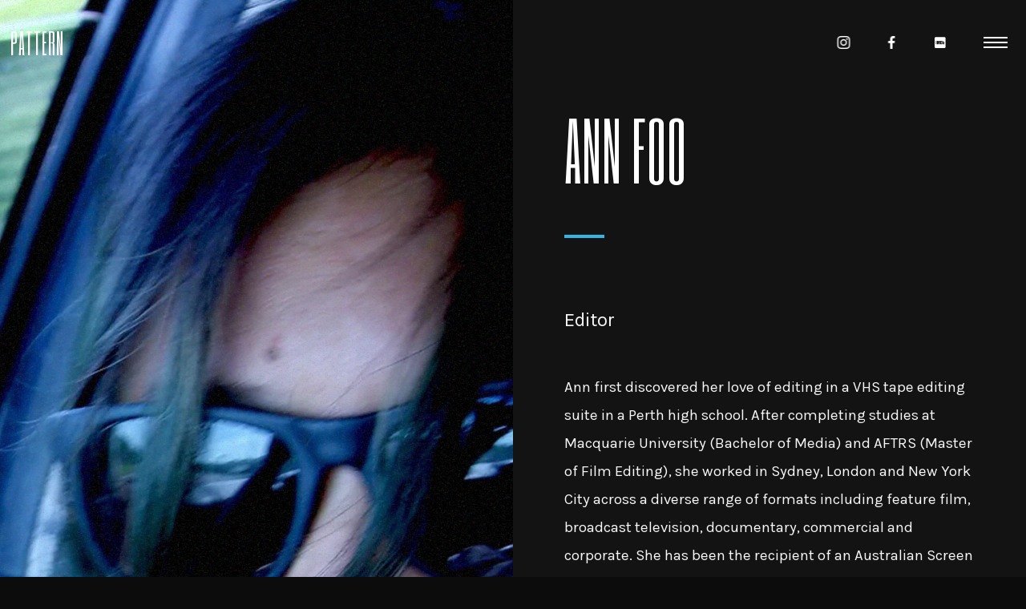

--- FILE ---
content_type: text/html; charset=UTF-8
request_url: https://patternmovie.com/epk/ann-foo
body_size: 24191
content:
<!DOCTYPE html>
<html lang="en-US"
	prefix="og: https://ogp.me/ns#"  itemscope itemtype="http://schema.org/WebPage">
<head>
	<meta charset="UTF-8">
	<meta name="viewport" content="width=device-width, initial-scale=1, shrink-to-fit=no">
	<link rel="profile" href="http://gmpg.org/xfn/11">

	<title>Ann Foo - Pattern</title>

		<!-- All in One SEO 4.1.5.3 -->
		<meta name="description" content="Ann FooEditor Ann first discovered her love of editing in a VHS tape editing suite in a Perth high school. After completing studies at Macquarie University (Bachelor of Media) and AFTRS (Master of Film Editing), she worked in Sydney, London and New York City across a diverse range of formats including feature film, broadcast television,...Continue reading" />
		<meta name="robots" content="max-image-preview:large" />
		<link rel="canonical" href="https://patternmovie.com/epk/ann-foo" />
		<meta property="og:locale" content="en_US" />
		<meta property="og:site_name" content="Pattern - A film by Ivan Madeira" />
		<meta property="og:type" content="article" />
		<meta property="og:title" content="Ann Foo - Pattern" />
		<meta property="og:description" content="Ann FooEditor Ann first discovered her love of editing in a VHS tape editing suite in a Perth high school. After completing studies at Macquarie University (Bachelor of Media) and AFTRS (Master of Film Editing), she worked in Sydney, London and New York City across a diverse range of formats including feature film, broadcast television,...Continue reading" />
		<meta property="og:url" content="https://patternmovie.com/epk/ann-foo" />
		<meta property="article:published_time" content="2022-02-16T17:07:05+00:00" />
		<meta property="article:modified_time" content="2022-02-17T17:11:06+00:00" />
		<meta name="twitter:card" content="summary" />
		<meta name="twitter:domain" content="patternmovie.com" />
		<meta name="twitter:title" content="Ann Foo - Pattern" />
		<meta name="twitter:description" content="Ann FooEditor Ann first discovered her love of editing in a VHS tape editing suite in a Perth high school. After completing studies at Macquarie University (Bachelor of Media) and AFTRS (Master of Film Editing), she worked in Sydney, London and New York City across a diverse range of formats including feature film, broadcast television,...Continue reading" />
		<script type="application/ld+json" class="aioseo-schema">
			{"@context":"https:\/\/schema.org","@graph":[{"@type":"WebSite","@id":"https:\/\/patternmovie.com\/#website","url":"https:\/\/patternmovie.com\/","name":"Pattern","description":"A film by Ivan Madeira","inLanguage":"en-US","publisher":{"@id":"https:\/\/patternmovie.com\/#organization"}},{"@type":"Organization","@id":"https:\/\/patternmovie.com\/#organization","name":"Pattern","url":"https:\/\/patternmovie.com\/"},{"@type":"BreadcrumbList","@id":"https:\/\/patternmovie.com\/epk\/ann-foo#breadcrumblist","itemListElement":[{"@type":"ListItem","@id":"https:\/\/patternmovie.com\/#listItem","position":1,"item":{"@type":"WebPage","@id":"https:\/\/patternmovie.com\/","name":"Home","description":"Five months after the maternal death of his partner, a man is at a crossroadson how to raise their baby. Pattern is the first feature film by Ivan Madeira.","url":"https:\/\/patternmovie.com\/"},"nextItem":"https:\/\/patternmovie.com\/epk#listItem"},{"@type":"ListItem","@id":"https:\/\/patternmovie.com\/epk#listItem","position":2,"item":{"@type":"WebPage","@id":"https:\/\/patternmovie.com\/epk","name":"Electronic Press Kit","description":"Five months after the maternal death of his partnerA grieving father is at a crossroadson how to raise their babyKey SpecsDuration: 75MINS Release year: 2022 Type of production: FEATURE Genre: DRAMA \/ FAMILY DRAMA Aspect ratio: 2:39:1 Resolution: 4K Frame rate: 23.976fps Sound: DOLBY ATMOS \/ 5.1 Language: ENGLISH Country of production: CANADA Screener available...Continue reading","url":"https:\/\/patternmovie.com\/epk"},"nextItem":"https:\/\/patternmovie.com\/epk\/ann-foo#listItem","previousItem":"https:\/\/patternmovie.com\/#listItem"},{"@type":"ListItem","@id":"https:\/\/patternmovie.com\/epk\/ann-foo#listItem","position":3,"item":{"@type":"WebPage","@id":"https:\/\/patternmovie.com\/epk\/ann-foo","name":"Ann Foo","description":"Ann FooEditor Ann first discovered her love of editing in a VHS tape editing suite in a Perth high school. After completing studies at Macquarie University (Bachelor of Media) and AFTRS (Master of Film Editing), she worked in Sydney, London and New York City across a diverse range of formats including feature film, broadcast television,...Continue reading","url":"https:\/\/patternmovie.com\/epk\/ann-foo"},"previousItem":"https:\/\/patternmovie.com\/epk#listItem"}]},{"@type":"WebPage","@id":"https:\/\/patternmovie.com\/epk\/ann-foo#webpage","url":"https:\/\/patternmovie.com\/epk\/ann-foo","name":"Ann Foo - Pattern","description":"Ann FooEditor Ann first discovered her love of editing in a VHS tape editing suite in a Perth high school. After completing studies at Macquarie University (Bachelor of Media) and AFTRS (Master of Film Editing), she worked in Sydney, London and New York City across a diverse range of formats including feature film, broadcast television,...Continue reading","inLanguage":"en-US","isPartOf":{"@id":"https:\/\/patternmovie.com\/#website"},"breadcrumb":{"@id":"https:\/\/patternmovie.com\/epk\/ann-foo#breadcrumblist"},"datePublished":"2022-02-16T17:07:05+00:00","dateModified":"2022-02-17T17:11:06+00:00"}]}
		</script>
		<!-- All in One SEO -->

<link rel='dns-prefetch' href='//fonts.googleapis.com' />
<link rel='dns-prefetch' href='//s.w.org' />
<link href='https://fonts.gstatic.com' crossorigin rel='preconnect' />
<link rel="alternate" type="application/rss+xml" title="Pattern &raquo; Feed" href="https://patternmovie.com/feed" />
<link rel="alternate" type="application/rss+xml" title="Pattern &raquo; Comments Feed" href="https://patternmovie.com/comments/feed" />
		<!-- This site uses the Google Analytics by MonsterInsights plugin v8.10.0 - Using Analytics tracking - https://www.monsterinsights.com/ -->
		<!-- Note: MonsterInsights is not currently configured on this site. The site owner needs to authenticate with Google Analytics in the MonsterInsights settings panel. -->
					<!-- No UA code set -->
				<!-- / Google Analytics by MonsterInsights -->
		<link rel='stylesheet' id='wp-block-library-css'  href='https://patternmovie.com/wp-includes/css/dist/block-library/style.min.css?ver=5.8.12' type='text/css' media='all' />
<link rel='stylesheet' id='wc-blocks-vendors-style-css'  href='https://patternmovie.com/wp-content/plugins/woocommerce/packages/woocommerce-blocks/build/wc-blocks-vendors-style.css?ver=6.1.0' type='text/css' media='all' />
<link rel='stylesheet' id='wc-blocks-style-css'  href='https://patternmovie.com/wp-content/plugins/woocommerce/packages/woocommerce-blocks/build/wc-blocks-style.css?ver=6.1.0' type='text/css' media='all' />
<link rel='stylesheet' id='contact-form-7-css'  href='https://patternmovie.com/wp-content/plugins/contact-form-7/includes/css/styles.css?ver=5.5.2' type='text/css' media='all' />
<link rel='stylesheet' id='menu-image-css'  href='https://patternmovie.com/wp-content/plugins/menu-image/includes/css/menu-image.css?ver=3.0.5' type='text/css' media='all' />
<link rel='stylesheet' id='dashicons-css'  href='https://patternmovie.com/wp-includes/css/dashicons.min.css?ver=5.8.12' type='text/css' media='all' />
<link rel='stylesheet' id='wolf-custom-post-meta-css'  href='https://patternmovie.com/wp-content/plugins/wolf-custom-post-meta/assets/css/wcpm.min.css?ver=1.0.2' type='text/css' media='all' />
<link rel='stylesheet' id='wolf-gram-css'  href='https://patternmovie.com/wp-content/plugins/wolf-gram/assets/css/instagram.min.css?ver=1.6.2' type='text/css' media='all' />
<link rel='stylesheet' id='swipebox-css'  href='https://patternmovie.com/wp-content/plugins/wolf-gram/assets/swipebox/swipebox.min.css?ver=1.3.0' type='text/css' media='all' />
<link rel='stylesheet' id='wolf-twitter-css'  href='https://patternmovie.com/wp-content/plugins/wolf-twitter/assets/css/twitter.min.css?ver=3.0.5' type='text/css' media='all' />
<link rel='stylesheet' id='flexslider-css'  href='https://patternmovie.com/wp-content/plugins/js_composer/assets/lib/bower/flexslider/flexslider.min.css?ver=6.2.0' type='text/css' media='all' />
<link rel='stylesheet' id='flickity-css'  href='https://patternmovie.com/wp-content/plugins/wolf-visual-composer/assets/css/lib/flickity.min.css?ver=2.2.1' type='text/css' media='all' />
<link rel='stylesheet' id='lity-css'  href='https://patternmovie.com/wp-content/plugins/wolf-visual-composer/assets/css/lib/lity.min.css?ver=2.2.2' type='text/css' media='all' />
<link rel='stylesheet' id='font-awesome-css'  href='https://patternmovie.com/wp-content/plugins/wolf-visual-composer/assets/css/lib/fontawesome/fontawesome.css?ver=4.7.0' type='text/css' media='all' />
<link rel='stylesheet' id='wvc-styles-css'  href='https://patternmovie.com/wp-content/plugins/wolf-visual-composer/assets/css/wvc.min.css?ver=3.6.4' type='text/css' media='all' />
<style id='wvc-styles-inline-css' type='text/css'>
 .wvc-background-color-black{ background-color:#000000; } .wvc-border-color-black{ border-color:#000000; } .wvc-button-background-color-black{ background-color:#000000; color:#000000; border-color:#000000; } .wvc-button-background-color-black .wvc-button-background-fill{ box-shadow:0 0 0 0 #000000; background-color:#000000; } .wvc-icon-color-black{ color:#000000; } .wvc-svg-icon-color-black svg *{ stroke:#000000!important; } .wvc-icon-background-color-black{ box-shadow:0 0 0 0 #000000; background-color:#000000; color:#000000; border-color:#000000; } .wvc-icon-background-color-black .wvc-icon-background-fill{ box-shadow:0 0 0 0 #000000; background-color:#000000; } .wvc-text-color-black{ color:#000000!important; } .wvc-background-color-lightergrey{ background-color:#f7f7f7; } .wvc-border-color-lightergrey{ border-color:#f7f7f7; } .wvc-button-background-color-lightergrey{ background-color:#f7f7f7; color:#f7f7f7; border-color:#f7f7f7; } .wvc-button-background-color-lightergrey .wvc-button-background-fill{ box-shadow:0 0 0 0 #f7f7f7; background-color:#f7f7f7; } .wvc-icon-color-lightergrey{ color:#f7f7f7; } .wvc-svg-icon-color-lightergrey svg *{ stroke:#f7f7f7!important; } .wvc-icon-background-color-lightergrey{ box-shadow:0 0 0 0 #f7f7f7; background-color:#f7f7f7; color:#f7f7f7; border-color:#f7f7f7; } .wvc-icon-background-color-lightergrey .wvc-icon-background-fill{ box-shadow:0 0 0 0 #f7f7f7; background-color:#f7f7f7; } .wvc-text-color-lightergrey{ color:#f7f7f7!important; } .wvc-background-color-darkgrey{ background-color:#444444; } .wvc-border-color-darkgrey{ border-color:#444444; } .wvc-button-background-color-darkgrey{ background-color:#444444; color:#444444; border-color:#444444; } .wvc-button-background-color-darkgrey .wvc-button-background-fill{ box-shadow:0 0 0 0 #444444; background-color:#444444; } .wvc-icon-color-darkgrey{ color:#444444; } .wvc-svg-icon-color-darkgrey svg *{ stroke:#444444!important; } .wvc-icon-background-color-darkgrey{ box-shadow:0 0 0 0 #444444; background-color:#444444; color:#444444; border-color:#444444; } .wvc-icon-background-color-darkgrey .wvc-icon-background-fill{ box-shadow:0 0 0 0 #444444; background-color:#444444; } .wvc-text-color-darkgrey{ color:#444444!important; } .wvc-background-color-white{ background-color:#ffffff; } .wvc-border-color-white{ border-color:#ffffff; } .wvc-button-background-color-white{ background-color:#ffffff; color:#ffffff; border-color:#ffffff; } .wvc-button-background-color-white .wvc-button-background-fill{ box-shadow:0 0 0 0 #ffffff; background-color:#ffffff; } .wvc-icon-color-white{ color:#ffffff; } .wvc-svg-icon-color-white svg *{ stroke:#ffffff!important; } .wvc-icon-background-color-white{ box-shadow:0 0 0 0 #ffffff; background-color:#ffffff; color:#ffffff; border-color:#ffffff; } .wvc-icon-background-color-white .wvc-icon-background-fill{ box-shadow:0 0 0 0 #ffffff; background-color:#ffffff; } .wvc-text-color-white{ color:#ffffff!important; } .wvc-background-color-orange{ background-color:#F7BE68; } .wvc-border-color-orange{ border-color:#F7BE68; } .wvc-button-background-color-orange{ background-color:#F7BE68; color:#F7BE68; border-color:#F7BE68; } .wvc-button-background-color-orange .wvc-button-background-fill{ box-shadow:0 0 0 0 #F7BE68; background-color:#F7BE68; } .wvc-icon-color-orange{ color:#F7BE68; } .wvc-svg-icon-color-orange svg *{ stroke:#F7BE68!important; } .wvc-icon-background-color-orange{ box-shadow:0 0 0 0 #F7BE68; background-color:#F7BE68; color:#F7BE68; border-color:#F7BE68; } .wvc-icon-background-color-orange .wvc-icon-background-fill{ box-shadow:0 0 0 0 #F7BE68; background-color:#F7BE68; } .wvc-text-color-orange{ color:#F7BE68!important; } .wvc-background-color-green{ background-color:#6DAB3C; } .wvc-border-color-green{ border-color:#6DAB3C; } .wvc-button-background-color-green{ background-color:#6DAB3C; color:#6DAB3C; border-color:#6DAB3C; } .wvc-button-background-color-green .wvc-button-background-fill{ box-shadow:0 0 0 0 #6DAB3C; background-color:#6DAB3C; } .wvc-icon-color-green{ color:#6DAB3C; } .wvc-svg-icon-color-green svg *{ stroke:#6DAB3C!important; } .wvc-icon-background-color-green{ box-shadow:0 0 0 0 #6DAB3C; background-color:#6DAB3C; color:#6DAB3C; border-color:#6DAB3C; } .wvc-icon-background-color-green .wvc-icon-background-fill{ box-shadow:0 0 0 0 #6DAB3C; background-color:#6DAB3C; } .wvc-text-color-green{ color:#6DAB3C!important; } .wvc-background-color-turquoise{ background-color:#49afcd; } .wvc-border-color-turquoise{ border-color:#49afcd; } .wvc-button-background-color-turquoise{ background-color:#49afcd; color:#49afcd; border-color:#49afcd; } .wvc-button-background-color-turquoise .wvc-button-background-fill{ box-shadow:0 0 0 0 #49afcd; background-color:#49afcd; } .wvc-icon-color-turquoise{ color:#49afcd; } .wvc-svg-icon-color-turquoise svg *{ stroke:#49afcd!important; } .wvc-icon-background-color-turquoise{ box-shadow:0 0 0 0 #49afcd; background-color:#49afcd; color:#49afcd; border-color:#49afcd; } .wvc-icon-background-color-turquoise .wvc-icon-background-fill{ box-shadow:0 0 0 0 #49afcd; background-color:#49afcd; } .wvc-text-color-turquoise{ color:#49afcd!important; } .wvc-background-color-violet{ background-color:#8D6DC4; } .wvc-border-color-violet{ border-color:#8D6DC4; } .wvc-button-background-color-violet{ background-color:#8D6DC4; color:#8D6DC4; border-color:#8D6DC4; } .wvc-button-background-color-violet .wvc-button-background-fill{ box-shadow:0 0 0 0 #8D6DC4; background-color:#8D6DC4; } .wvc-icon-color-violet{ color:#8D6DC4; } .wvc-svg-icon-color-violet svg *{ stroke:#8D6DC4!important; } .wvc-icon-background-color-violet{ box-shadow:0 0 0 0 #8D6DC4; background-color:#8D6DC4; color:#8D6DC4; border-color:#8D6DC4; } .wvc-icon-background-color-violet .wvc-icon-background-fill{ box-shadow:0 0 0 0 #8D6DC4; background-color:#8D6DC4; } .wvc-text-color-violet{ color:#8D6DC4!important; } .wvc-background-color-pink{ background-color:#FE6C61; } .wvc-border-color-pink{ border-color:#FE6C61; } .wvc-button-background-color-pink{ background-color:#FE6C61; color:#FE6C61; border-color:#FE6C61; } .wvc-button-background-color-pink .wvc-button-background-fill{ box-shadow:0 0 0 0 #FE6C61; background-color:#FE6C61; } .wvc-icon-color-pink{ color:#FE6C61; } .wvc-svg-icon-color-pink svg *{ stroke:#FE6C61!important; } .wvc-icon-background-color-pink{ box-shadow:0 0 0 0 #FE6C61; background-color:#FE6C61; color:#FE6C61; border-color:#FE6C61; } .wvc-icon-background-color-pink .wvc-icon-background-fill{ box-shadow:0 0 0 0 #FE6C61; background-color:#FE6C61; } .wvc-text-color-pink{ color:#FE6C61!important; } .wvc-background-color-greyblue{ background-color:#49535a; } .wvc-border-color-greyblue{ border-color:#49535a; } .wvc-button-background-color-greyblue{ background-color:#49535a; color:#49535a; border-color:#49535a; } .wvc-button-background-color-greyblue .wvc-button-background-fill{ box-shadow:0 0 0 0 #49535a; background-color:#49535a; } .wvc-icon-color-greyblue{ color:#49535a; } .wvc-svg-icon-color-greyblue svg *{ stroke:#49535a!important; } .wvc-icon-background-color-greyblue{ box-shadow:0 0 0 0 #49535a; background-color:#49535a; color:#49535a; border-color:#49535a; } .wvc-icon-background-color-greyblue .wvc-icon-background-fill{ box-shadow:0 0 0 0 #49535a; background-color:#49535a; } .wvc-text-color-greyblue{ color:#49535a!important; } .wvc-background-color-red{ background-color:#da4f49; } .wvc-border-color-red{ border-color:#da4f49; } .wvc-button-background-color-red{ background-color:#da4f49; color:#da4f49; border-color:#da4f49; } .wvc-button-background-color-red .wvc-button-background-fill{ box-shadow:0 0 0 0 #da4f49; background-color:#da4f49; } .wvc-icon-color-red{ color:#da4f49; } .wvc-svg-icon-color-red svg *{ stroke:#da4f49!important; } .wvc-icon-background-color-red{ box-shadow:0 0 0 0 #da4f49; background-color:#da4f49; color:#da4f49; border-color:#da4f49; } .wvc-icon-background-color-red .wvc-icon-background-fill{ box-shadow:0 0 0 0 #da4f49; background-color:#da4f49; } .wvc-text-color-red{ color:#da4f49!important; } .wvc-background-color-yellow{ background-color:#e6ae48; } .wvc-border-color-yellow{ border-color:#e6ae48; } .wvc-button-background-color-yellow{ background-color:#e6ae48; color:#e6ae48; border-color:#e6ae48; } .wvc-button-background-color-yellow .wvc-button-background-fill{ box-shadow:0 0 0 0 #e6ae48; background-color:#e6ae48; } .wvc-icon-color-yellow{ color:#e6ae48; } .wvc-svg-icon-color-yellow svg *{ stroke:#e6ae48!important; } .wvc-icon-background-color-yellow{ box-shadow:0 0 0 0 #e6ae48; background-color:#e6ae48; color:#e6ae48; border-color:#e6ae48; } .wvc-icon-background-color-yellow .wvc-icon-background-fill{ box-shadow:0 0 0 0 #e6ae48; background-color:#e6ae48; } .wvc-text-color-yellow{ color:#e6ae48!important; } .wvc-background-color-blue{ background-color:#75D69C; } .wvc-border-color-blue{ border-color:#75D69C; } .wvc-button-background-color-blue{ background-color:#75D69C; color:#75D69C; border-color:#75D69C; } .wvc-button-background-color-blue .wvc-button-background-fill{ box-shadow:0 0 0 0 #75D69C; background-color:#75D69C; } .wvc-icon-color-blue{ color:#75D69C; } .wvc-svg-icon-color-blue svg *{ stroke:#75D69C!important; } .wvc-icon-background-color-blue{ box-shadow:0 0 0 0 #75D69C; background-color:#75D69C; color:#75D69C; border-color:#75D69C; } .wvc-icon-background-color-blue .wvc-icon-background-fill{ box-shadow:0 0 0 0 #75D69C; background-color:#75D69C; } .wvc-text-color-blue{ color:#75D69C!important; } .wvc-background-color-peacoc{ background-color:#4CADC9; } .wvc-border-color-peacoc{ border-color:#4CADC9; } .wvc-button-background-color-peacoc{ background-color:#4CADC9; color:#4CADC9; border-color:#4CADC9; } .wvc-button-background-color-peacoc .wvc-button-background-fill{ box-shadow:0 0 0 0 #4CADC9; background-color:#4CADC9; } .wvc-icon-color-peacoc{ color:#4CADC9; } .wvc-svg-icon-color-peacoc svg *{ stroke:#4CADC9!important; } .wvc-icon-background-color-peacoc{ box-shadow:0 0 0 0 #4CADC9; background-color:#4CADC9; color:#4CADC9; border-color:#4CADC9; } .wvc-icon-background-color-peacoc .wvc-icon-background-fill{ box-shadow:0 0 0 0 #4CADC9; background-color:#4CADC9; } .wvc-text-color-peacoc{ color:#4CADC9!important; } .wvc-background-color-chino{ background-color:#CEC2AB; } .wvc-border-color-chino{ border-color:#CEC2AB; } .wvc-button-background-color-chino{ background-color:#CEC2AB; color:#CEC2AB; border-color:#CEC2AB; } .wvc-button-background-color-chino .wvc-button-background-fill{ box-shadow:0 0 0 0 #CEC2AB; background-color:#CEC2AB; } .wvc-icon-color-chino{ color:#CEC2AB; } .wvc-svg-icon-color-chino svg *{ stroke:#CEC2AB!important; } .wvc-icon-background-color-chino{ box-shadow:0 0 0 0 #CEC2AB; background-color:#CEC2AB; color:#CEC2AB; border-color:#CEC2AB; } .wvc-icon-background-color-chino .wvc-icon-background-fill{ box-shadow:0 0 0 0 #CEC2AB; background-color:#CEC2AB; } .wvc-text-color-chino{ color:#CEC2AB!important; } .wvc-background-color-mulled-wine{ background-color:#50485B; } .wvc-border-color-mulled-wine{ border-color:#50485B; } .wvc-button-background-color-mulled-wine{ background-color:#50485B; color:#50485B; border-color:#50485B; } .wvc-button-background-color-mulled-wine .wvc-button-background-fill{ box-shadow:0 0 0 0 #50485B; background-color:#50485B; } .wvc-icon-color-mulled-wine{ color:#50485B; } .wvc-svg-icon-color-mulled-wine svg *{ stroke:#50485B!important; } .wvc-icon-background-color-mulled-wine{ box-shadow:0 0 0 0 #50485B; background-color:#50485B; color:#50485B; border-color:#50485B; } .wvc-icon-background-color-mulled-wine .wvc-icon-background-fill{ box-shadow:0 0 0 0 #50485B; background-color:#50485B; } .wvc-text-color-mulled-wine{ color:#50485B!important; } .wvc-background-color-vista-blue{ background-color:#75D69C; } .wvc-border-color-vista-blue{ border-color:#75D69C; } .wvc-button-background-color-vista-blue{ background-color:#75D69C; color:#75D69C; border-color:#75D69C; } .wvc-button-background-color-vista-blue .wvc-button-background-fill{ box-shadow:0 0 0 0 #75D69C; background-color:#75D69C; } .wvc-icon-color-vista-blue{ color:#75D69C; } .wvc-svg-icon-color-vista-blue svg *{ stroke:#75D69C!important; } .wvc-icon-background-color-vista-blue{ box-shadow:0 0 0 0 #75D69C; background-color:#75D69C; color:#75D69C; border-color:#75D69C; } .wvc-icon-background-color-vista-blue .wvc-icon-background-fill{ box-shadow:0 0 0 0 #75D69C; background-color:#75D69C; } .wvc-text-color-vista-blue{ color:#75D69C!important; } .wvc-background-color-grey{ background-color:#EBEBEB; } .wvc-border-color-grey{ border-color:#EBEBEB; } .wvc-button-background-color-grey{ background-color:#EBEBEB; color:#EBEBEB; border-color:#EBEBEB; } .wvc-button-background-color-grey .wvc-button-background-fill{ box-shadow:0 0 0 0 #EBEBEB; background-color:#EBEBEB; } .wvc-icon-color-grey{ color:#EBEBEB; } .wvc-svg-icon-color-grey svg *{ stroke:#EBEBEB!important; } .wvc-icon-background-color-grey{ box-shadow:0 0 0 0 #EBEBEB; background-color:#EBEBEB; color:#EBEBEB; border-color:#EBEBEB; } .wvc-icon-background-color-grey .wvc-icon-background-fill{ box-shadow:0 0 0 0 #EBEBEB; background-color:#EBEBEB; } .wvc-text-color-grey{ color:#EBEBEB!important; } .wvc-background-color-sky{ background-color:#5AA1E3; } .wvc-border-color-sky{ border-color:#5AA1E3; } .wvc-button-background-color-sky{ background-color:#5AA1E3; color:#5AA1E3; border-color:#5AA1E3; } .wvc-button-background-color-sky .wvc-button-background-fill{ box-shadow:0 0 0 0 #5AA1E3; background-color:#5AA1E3; } .wvc-icon-color-sky{ color:#5AA1E3; } .wvc-svg-icon-color-sky svg *{ stroke:#5AA1E3!important; } .wvc-icon-background-color-sky{ box-shadow:0 0 0 0 #5AA1E3; background-color:#5AA1E3; color:#5AA1E3; border-color:#5AA1E3; } .wvc-icon-background-color-sky .wvc-icon-background-fill{ box-shadow:0 0 0 0 #5AA1E3; background-color:#5AA1E3; } .wvc-text-color-sky{ color:#5AA1E3!important; } .wvc-background-color-juicy-pink{ background-color:#F4524D; } .wvc-border-color-juicy-pink{ border-color:#F4524D; } .wvc-button-background-color-juicy-pink{ background-color:#F4524D; color:#F4524D; border-color:#F4524D; } .wvc-button-background-color-juicy-pink .wvc-button-background-fill{ box-shadow:0 0 0 0 #F4524D; background-color:#F4524D; } .wvc-icon-color-juicy-pink{ color:#F4524D; } .wvc-svg-icon-color-juicy-pink svg *{ stroke:#F4524D!important; } .wvc-icon-background-color-juicy-pink{ box-shadow:0 0 0 0 #F4524D; background-color:#F4524D; color:#F4524D; border-color:#F4524D; } .wvc-icon-background-color-juicy-pink .wvc-icon-background-fill{ box-shadow:0 0 0 0 #F4524D; background-color:#F4524D; } .wvc-text-color-juicy-pink{ color:#F4524D!important; } .wvc-background-color-sandy-brown{ background-color:#F79468; } .wvc-border-color-sandy-brown{ border-color:#F79468; } .wvc-button-background-color-sandy-brown{ background-color:#F79468; color:#F79468; border-color:#F79468; } .wvc-button-background-color-sandy-brown .wvc-button-background-fill{ box-shadow:0 0 0 0 #F79468; background-color:#F79468; } .wvc-icon-color-sandy-brown{ color:#F79468; } .wvc-svg-icon-color-sandy-brown svg *{ stroke:#F79468!important; } .wvc-icon-background-color-sandy-brown{ box-shadow:0 0 0 0 #F79468; background-color:#F79468; color:#F79468; border-color:#F79468; } .wvc-icon-background-color-sandy-brown .wvc-icon-background-fill{ box-shadow:0 0 0 0 #F79468; background-color:#F79468; } .wvc-text-color-sandy-brown{ color:#F79468!important; } .wvc-background-color-purple{ background-color:#B97EBB; } .wvc-border-color-purple{ border-color:#B97EBB; } .wvc-button-background-color-purple{ background-color:#B97EBB; color:#B97EBB; border-color:#B97EBB; } .wvc-button-background-color-purple .wvc-button-background-fill{ box-shadow:0 0 0 0 #B97EBB; background-color:#B97EBB; } .wvc-icon-color-purple{ color:#B97EBB; } .wvc-svg-icon-color-purple svg *{ stroke:#B97EBB!important; } .wvc-icon-background-color-purple{ box-shadow:0 0 0 0 #B97EBB; background-color:#B97EBB; color:#B97EBB; border-color:#B97EBB; } .wvc-icon-background-color-purple .wvc-icon-background-fill{ box-shadow:0 0 0 0 #B97EBB; background-color:#B97EBB; } .wvc-text-color-purple{ color:#B97EBB!important; } .wvc-background-color-accent{ background-color:#30b7e7; } .wvc-border-color-accent{ border-color:#30b7e7; } .wvc-button-background-color-accent{ background-color:#30b7e7; color:#30b7e7; border-color:#30b7e7; } .wvc-button-background-color-accent .wvc-button-background-fill{ box-shadow:0 0 0 0 #30b7e7; background-color:#30b7e7; } .wvc-icon-color-accent{ color:#30b7e7; } .wvc-svg-icon-color-accent svg *{ stroke:#30b7e7!important; } .wvc-icon-background-color-accent{ box-shadow:0 0 0 0 #30b7e7; background-color:#30b7e7; color:#30b7e7; border-color:#30b7e7; } .wvc-icon-background-color-accent .wvc-icon-background-fill{ box-shadow:0 0 0 0 #30b7e7; background-color:#30b7e7; } .wvc-text-color-accent{ color:#30b7e7!important; } .wvc-background-color-secondary_accent{ background-color:#ffce2b; } .wvc-border-color-secondary_accent{ border-color:#ffce2b; } .wvc-button-background-color-secondary_accent{ background-color:#ffce2b; color:#ffce2b; border-color:#ffce2b; } .wvc-button-background-color-secondary_accent .wvc-button-background-fill{ box-shadow:0 0 0 0 #ffce2b; background-color:#ffce2b; } .wvc-icon-color-secondary_accent{ color:#ffce2b; } .wvc-svg-icon-color-secondary_accent svg *{ stroke:#ffce2b!important; } .wvc-icon-background-color-secondary_accent{ box-shadow:0 0 0 0 #ffce2b; background-color:#ffce2b; color:#ffce2b; border-color:#ffce2b; } .wvc-icon-background-color-secondary_accent .wvc-icon-background-fill{ box-shadow:0 0 0 0 #ffce2b; background-color:#ffce2b; } .wvc-text-color-secondary_accent{ color:#ffce2b!important; } 
</style>
<style id='woocommerce-inline-inline-css' type='text/css'>
.woocommerce form .form-row .required { visibility: visible; }
</style>
<link rel='stylesheet' id='superflick-google-fonts-css'  href='https://fonts.googleapis.com/css?family=Six+Caps%7CArimo%3A400%2C700%7COswald%3A400%3A700%7CPlayfair+Display%3A400%3A700%7CRoboto+Condensed%3A400%2C700%7CKarla%3A400%2C700&#038;ver=1.7.2#038;subset=latin,latin-ext' type='text/css' media='all' />
<link rel='stylesheet' id='socicon-css'  href='https://patternmovie.com/wp-content/plugins/wolf-visual-composer/assets/css/lib/socicon/socicon.min.css?ver=3.5' type='text/css' media='all' />
<link rel='stylesheet' id='linea-icons-css'  href='https://patternmovie.com/wp-content/plugins/wolf-visual-composer/assets/css/lib/linea-icons/linea-icons.min.css?ver=1.0.0' type='text/css' media='all' />
<link rel='stylesheet' id='linearicons-css'  href='https://patternmovie.com/wp-content/plugins/wolf-visual-composer/assets/css/lib/linearicons/linearicons.min.css?ver=1.0.0' type='text/css' media='all' />
<link rel='stylesheet' id='mediaelement-css'  href='https://patternmovie.com/wp-includes/js/mediaelement/mediaelementplayer-legacy.min.css?ver=4.2.16' type='text/css' media='all' />
<link rel='stylesheet' id='wp-mediaelement-css'  href='https://patternmovie.com/wp-includes/js/mediaelement/wp-mediaelement.min.css?ver=5.8.12' type='text/css' media='all' />
<link rel='stylesheet' id='normalize-css'  href='https://patternmovie.com/wp-content/themes/superflick/assets/css/lib/normalize.min.css?ver=3.0.0' type='text/css' media='all' />
<link rel='stylesheet' id='fancybox-css'  href='https://patternmovie.com/wp-content/themes/superflick/assets/css/lib/jquery.fancybox.min.css?ver=3.5.2' type='text/css' media='all' />
<link rel='stylesheet' id='superflick-style-css'  href='https://patternmovie.com/wp-content/themes/superflick/assets/css/main.min.css?ver=1.7.2' type='text/css' media='all' />
<style id='superflick-style-inline-css' type='text/css'>
/* Color Scheme */ /* Body Background Color */ body, .frame-border{ background-color: #0c0c0c; } /* Page Background Color */ .site-header, .post-header-container, .content-inner, #logo-bar, .nav-bar, .loading-overlay, .no-hero #hero, .wvc-font-default, #topbar{ background-color: #ffffff; } .spinner:before, .spinner:after{ background-color: #ffffff; } /* Submenu color */ #site-navigation-primary-desktop .mega-menu-panel, #site-navigation-primary-desktop ul.sub-menu, #mobile-menu-panel, .mobile-menu-toggle .nav-bar, .offcanvas-menu-panel, .lateral-menu-panel, .side-panel{ background:#151515; } .menu-hover-style-border-top .nav-menu li:hover, .menu-hover-style-border-top .nav-menu li.current_page_item, .menu-hover-style-border-top .nav-menu li.current-menu-parent, .menu-hover-style-border-top .nav-menu li.current-menu-ancestor, .menu-hover-style-border-top .nav-menu li.current-menu-item, .menu-hover-style-border-top .nav-menu li.menu-link-active{ box-shadow: inset 0px 5px 0px 0px #151515; } .menu-hover-style-plain .nav-menu li:hover, .menu-hover-style-plain .nav-menu li.current_page_item, .menu-hover-style-plain .nav-menu li.current-menu-parent, .menu-hover-style-plain .nav-menu li.current-menu-ancestor, .menu-hover-style-plain .nav-menu li.current-menu-item, .menu-hover-style-plain .nav-menu li.menu-link-active{ background:#151515; } .panel-closer-overlay{ background:#151515; } .overlay-menu-panel{ background:rgba( 21,21,21, 0.95); } /* Sub menu Font Color */ .nav-menu-desktop li ul li:not(.menu-button-primary):not(.menu-button-secondary) .menu-item-text-container, .nav-menu-desktop li ul.sub-menu li:not(.menu-button-primary):not(.menu-button-secondary).menu-item-has-children > a:before, .nav-menu-desktop li ul li.not-linked > a:first-child .menu-item-text-container, .mobile-menu-toggle .nav-bar .hamburger-icon .line{ color: #ffffff; } .nav-menu-vertical li a, .nav-menu-mobile li a, .nav-menu-vertical li.menu-item-has-children:before, .nav-menu-vertical li.page_item_has_children:before, .nav-menu-vertical li.active:before, .nav-menu-mobile li.menu-item-has-children:before, .nav-menu-mobile li.page_item_has_children:before, .nav-menu-mobile li.active:before{ color: #ffffff!important; } .nav-menu-desktop li ul.sub-menu li.menu-item-has-children > a:before{ color: #ffffff; } body.wolf.mobile-menu-toggle .hamburger-icon .line, body.wolf.overlay-menu-toggle.menu-style-transparent .hamburger-icon .line, body.wolf.overlay-menu-toggle.menu-style-semi-transparent-white .hamburger-icon .line, body.wolf.overlay-menu-toggle.menu-style-semi-transparent-black .hamburger-icon .line, body.wolf.offcanvas-menu-toggle.menu-style-transparent .hamburger-icon .line, body.wolf.offcanvas-menu-toggle.menu-style-semi-transparent-white .hamburger-icon .line, body.wolf.offcanvas-menu-toggle.menu-style-semi-transparent-black .hamburger-icon .line, body.wolf.side-panel-toggle.menu-style-transparent .hamburger-icon .line, body.wolf.side-panel-toggle.menu-style-semi-transparent-white .hamburger-icon .line, body.wolf.side-panel-toggle.menu-style-semi-transparent-black .hamburger-icon .line { background-color: #ffffff !important; } .overlay-menu-toggle .nav-bar, .overlay-menu-toggle .nav-bar a, .overlay-menu-toggle .nav-bar strong { color: #ffffff !important; } .overlay-menu-toggle.menu-style-transparent.hero-font-light a, .overlay-menu-toggle.menu-style-semi-transparent-black.hero-font-light a, .overlay-menu-toggle.menu-style-semi-transparent-white.hero-font-light a, .menu-layout-overlay.desktop .overlay-menu-panel a, .menu-layout-lateral.desktop .lateral-menu-panel a, .lateral-menu-panel-inner, .lateral-menu-panel-inner a{ color: #ffffff; } .mobile-menu-toggle.menu-style-transparent.hero-font-light .logo-svg *, .overlay-menu-toggle.menu-style-transparent.hero-font-light .logo-svg *, .overlay-menu-toggle.menu-style-semi-transparent-black.hero-font-light .logo-svg *, .overlay-menu-toggle.menu-style-semi-transparent-white.hero-font-light .logo-svg *, .menu-layout-overlay.desktop .overlay-menu-panel .logo-svg *, .menu-layout-lateral.desktop .lateral-menu-panel .logo-svg *, .lateral-menu-panel-inner .logo-svg *{ fill:#ffffff!important; } .cart-panel, .cart-panel a, .cart-panel strong, .cart-panel b{ color: #ffffff!important; } /* Accent Color */ .accent{ color:#30b7e7; } .link, p:not(.attachment) > a:not(.no-link-style):not(.button):not(.button-download):not(.added_to_cart):not(.button-secondary):not(.menu-link):not(.filter-link):not(.entry-link):not(.more-link):not(.wvc-image-inner):not(.wvc-button):not(.wvc-bigtext-link):not(.wvc-fittext-link):not(.ui-tabs-anchor):not(.wvc-icon-title-link):not(.wvc-icon-link):not(.wvc-social-icon-link):not(.wvc-team-member-social):not(.wolf-tweet-link):not(.author-link):not(.gallery-quickview):hover{ color:#30b7e7; border-color:#30b7e7; } .link:after, p:not(.attachment) > a:not(.no-link-style):not(.button):not(.button-download):not(.added_to_cart):not(.button-secondary):not(.menu-link):not(.filter-link):not(.entry-link):not(.more-link):not(.wvc-image-inner):not(.wvc-button):not(.wvc-bigtext-link):not(.wvc-fittext-link):not(.ui-tabs-anchor):not(.wvc-icon-title-link):not(.wvc-icon-link):not(.wvc-social-icon-link):not(.wvc-team-member-social):not(.wolf-tweet-link):not(.author-link):not(.gallery-quickview):after{ background-color:#30b7e7!important; } .wolf-bigtweet-content a{ color:#30b7e7!important; } .nav-menu li.sale .menu-item-text-container:before, .nav-menu-mobile li.sale .menu-item-text-container:before{ background:#30b7e7!important; } .entry-post-grid_classic:hover .entry-title, .entry-post-masonry:hover .entry-title, .entry-post-list:hover .entry-title, .entry-post-masonry_modern.format-standard:hover .entry-title, .entry-post-masonry_modern.format-chat:hover .entry-title, .wolf-tweet-link:hover{ //color:#30b7e7; } entry-post-standard .entry-thumbnail, .entry-post-standard_modern .entry-thumbnail, .proof-photo.selected .proof-photo__bg, .widget_price_filter .ui-slider .ui-slider-range, mark, p.demo_store, .woocommerce-store-notice{ background-color:#30b7e7; } .button-secondary{ background-color:#30b7e7; border-color:#30b7e7; } .nav-menu li.menu-button-primary > a:first-child > .menu-item-inner{ border-color:#30b7e7; background-color:#30b7e7; } .nav-menu li.menu-button-secondary > a:first-child > .menu-item-inner{ border-color:#30b7e7; } .nav-menu li.menu-button-secondary > a:first-child > .menu-item-inner:hover{ background-color:#30b7e7; } .fancybox-thumbs>ul>li:before, input[type=text]:focus, input[type=search]:focus, input[type=tel]:focus, input[type=time]:focus, input[type=url]:focus, input[type=week]:focus, input[type=password]:focus, input[type=color]:focus, input[type=date]:focus, input[type=datetime]:focus, input[type=datetime-local]:focus, input[type=email]:focus, input[type=month]:focus, input[type=number]:focus, textarea:focus{ border-color:#30b7e7; } .button, .button-download, .added_to_cart, input[type='submit'], .more-link{ background-color:#30b7e7; border-color:#30b7e7; } span.onsale, .wvc-background-color-accent, .entry-post-grid_classic .category-label:hover, .entry-post-grid_modern .category-label:hover, .entry-post-masonry .category-label:hover, .entry-post-masonry_modern .category-label:hover, .entry-post-metro .category-label:hover, .entry-post-metro_modern .category-label:hover, .entry-post-mosaic .category-label:hover, .entry-post-list .category-label:hover, .entry-post-lateral .category-label:hover, .entry-post-standard .entry-thumbnail{ background-color:#30b7e7; } .wvc-highlight-accent{ background-color:#30b7e7; color:#fff; } .wvc-icon-background-color-accent{ box-shadow:0 0 0 0 #30b7e7; background-color:#30b7e7; color:#30b7e7; border-color:#30b7e7; } .wvc-icon-background-color-accent .wvc-icon-background-fill{ box-shadow:0 0 0 0 #30b7e7; background-color:#30b7e7; } .wvc-button-background-color-accent{ background-color:#30b7e7; color:#30b7e7; border-color:#30b7e7; } .wvc-button-background-color-accent .wvc-button-background-fill{ box-shadow:0 0 0 0 #30b7e7; background-color:#30b7e7; } .wvc-svg-icon-color-accent svg * { stroke:#30b7e7!important; } .wvc-one-page-nav-bullet-tip{ background-color: #30b7e7; } .wvc-one-page-nav-bullet-tip:before{ border-color: transparent transparent transparent #30b7e7; } .accent, .comment-reply-link, .bypostauthor .avatar, .wolf-bigtweet-content:before{ color:#30b7e7; } .wvc-button-color-button-accent, .more-link, .buton-accent{ background-color: #30b7e7; border-color: #30b7e7; } /* WVC icons */ .wvc-icon-color-accent{ color:#30b7e7; } .wvc-icon-background-color-accent{ box-shadow:0 0 0 0 #30b7e7; background-color:#30b7e7; color:#30b7e7; border-color:#30b7e7; } .wvc-icon-background-color-accent .wvc-icon-background-fill{ box-shadow:0 0 0 0 #30b7e7; background-color:#30b7e7; } #ajax-progress-bar, .side-panel, .cart-icon-product-count{ background:#30b7e7; } .background-accent, .mejs-container .mejs-controls .mejs-time-rail .mejs-time-current, .mejs-container .mejs-controls .mejs-time-rail .mejs-time-current, .mejs-container .mejs-controls .mejs-horizontal-volume-slider .mejs-horizontal-volume-current{ background: #30b7e7!important; } .trigger{ background-color: #30b7e7!important; border : solid 1px #30b7e7; } .bypostauthor .avatar { border: 3px solid #30b7e7; } ::selection { background: #30b7e7; } ::-moz-selection { background: #30b7e7; } .spinner{ color:#30b7e7; } /********************* WVC ***********************/ .wvc-icon-box.wvc-icon-type-circle .wvc-icon-no-custom-style.wvc-hover-fill-in:hover, .wvc-icon-box.wvc-icon-type-square .wvc-icon-no-custom-style.wvc-hover-fill-in:hover { -webkit-box-shadow: inset 0 0 0 1em #30b7e7; box-shadow: inset 0 0 0 1em #30b7e7; border-color: #30b7e7; } .wvc-pricing-table-featured-text, .wvc-pricing-table-price-strike:before, .wvc-pricing-table-button a{ background: #30b7e7; } .wvc-pricing-table-price, .wvc-pricing-table-currency{ color: #30b7e7; } .wvc-team-member-social-container a:hover{ color: #30b7e7; } /* Main Text Color */ body, .nav-label{ color:#444444; } .spinner-color, .sk-child:before, .sk-circle:before, .sk-cube:before{ background-color: #444444!important; } /* Secondary Text Color */ .categories-links a, .comment-meta, .comment-meta a, .comment-awaiting-moderation, .ping-meta, .entry-meta, .entry-meta a, .edit-link{ color: #333333!important; } /* Strong Text Color */ a,strong, .products li .price, .products li .star-rating, .wr-print-button, table.cart thead, #content table.cart thead{ color: #0d0d0d; } .menu-hover-style-underline .nav-menu-desktop li a span.menu-item-text-container:after, .menu-hover-style-underline-centered .nav-menu-desktop li a span.menu-item-text-container:after{ background: #0d0d0d; } .menu-hover-style-line .nav-menu li a span.menu-item-text-container:after{ background-color: #0d0d0d; } .bit-widget-container, .entry-link{ color: #0d0d0d; } .wr-stars>span.wr-star-voted:before, .wr-stars>span.wr-star-voted~span:before{ color: #0d0d0d!important; } /* Border Color */ .author-box, input[type=text], input[type=search], input[type=tel], input[type=time], input[type=url], input[type=week], input[type=password], input[type=checkbox], input[type=color], input[type=date], input[type=datetime], input[type=datetime-local], input[type=email], input[type=month], input[type=number], select, textarea{ border-color:rgba( 13,13,13, 0.08); } .widget-title, .woocommerce-tabs ul.tabs{ border-bottom-color:rgba( 13,13,13, 0.08); } .widget_layered_nav_filters ul li a{ border-color:rgba( 13,13,13, 0.08); } hr{ background:rgba( 13,13,13, 0.08); } .link:after, .underline:after, p:not(.attachment) > a:not(.no-link-style):not(.button):not(.button-download):not(.added_to_cart):not(.button-secondary):not(.menu-link):not(.filter-link):not(.entry-link):not(.more-link):not(.wvc-image-inner):not(.wvc-button):not(.wvc-bigtext-link):not(.wvc-fittext-link):not(.ui-tabs-anchor):not(.wvc-icon-title-link):not(.wvc-icon-link):not(.wvc-social-icon-link):not(.wvc-team-member-social):not(.wolf-tweet-link):not(.author-link):after, .link:before, .underline:before, p:not(.attachment) > a:not(.no-link-style):not(.button):not(.button-download):not(.added_to_cart):not(.button-secondary):not(.menu-link):not(.filter-link):not(.entry-link):not(.more-link):not(.wvc-image-inner):not(.wvc-button):not(.wvc-bigtext-link):not(.wvc-fittext-link):not(.ui-tabs-anchor):not(.wvc-icon-title-link):not(.wvc-icon-link):not(.wvc-social-icon-link):not(.wvc-team-member-social):not(.wolf-tweet-link):not(.author-link):before{ background: #30b7e7!important; } .category-filter ul li a:before{ background-color:#30b7e7!important; } .category-label, #back-to-top:hover{ background:#30b7e7!important; } .video-play-button:after, .video-opener:after{ background:#30b7e7!important; } .is-edge .video-opener:hover, .is-edge .entry-video:hover .video-play-button{ border-left-color:#30b7e7!important; } .accent-color-light .category-label{ color:#333!important; } .accent-color-dark .category-label{ color:#fff!important; } .accent-color-light #back-to-top:hover:after{ color:#333!important; } .accent-color-dark #back-to-top:hover:after{ color:#fff!important; } .superflick_button2:after{ background:#30b7e7; border-color:#30b7e7; } .superflick_button_text:hover{ color: #30b7e7; } /*.entry-grid_classic:hover .entry-title { //color: #30b7e7; }*/ .superflick_button, .superflick_button_alt:not(:hover){ background:#30b7e7; border-color:#30b7e7; } .superflick_button_alt2:hover{ background:#30b7e7; border-color:#30b7e7; } .wvc-mailchimp-submit, .wpcf7-submit, .wpcf7-button-primary, input[type=submit]{ background:#30b7e7!important; border-color:#30b7e7!important; } .single_add_to_cart_button{ background:#30b7e7!important; border-color:#30b7e7!important; } .wvc-ils-item-title:after{ background: #30b7e7; } ul.wc-tabs li:hover a, ul.wc-tabs li.ui-tabs-active a, ul.wc-tabs li.active a, ul.wvc-tabs-menu li:hover a, ul.wvc-tabs-menu li.ui-tabs-active a, ul.wvc-tabs-menu li.active a{ box-shadow: inset 0 -4px 0 0 #30b7e7!important; } .wvc-accordion .wvc-accordion-tab.ui-state-active { border-bottom-color: #30b7e7; } /* Secondary accent color */ .wvc-text-color-secondary_accent{ color:#ffce2b; } .single-product .entry-single.sale ins .woocommerce-Price-amount{ color:#ffce2b; } .wolf-bigtweet-content:before, .wolf-bigtweet-content a{ color:#ffce2b!important; } .wvc-background-color-secondary_accent{ background-color:#ffce2b; } .wvc-highlight-secondary_accent{ background-color:#ffce2b; color:#fff; } .wvc-icon-background-color-secondary_accent{ box-shadow:0 0 0 0 #ffce2b; background-color:#ffce2b; color:#ffce2b; border-color:#ffce2b; } .wvc-icon-background-color-secondary_accent .wvc-icon-background-fill{ box-shadow:0 0 0 0 #ffce2b; background-color:#ffce2b; } .wvc-button-background-color-secondary_accent{ background-color:#ffce2b; color:#ffce2b; border-color:#ffce2b; } .wvc-button-background-color-secondary_accent .wvc-button-background-fill{ box-shadow:0 0 0 0 #ffce2b; background-color:#ffce2b; } .wvc-svg-icon-color-secondary_accent svg * { stroke:#ffce2b!important; } .wvc-button-color-button-secondary_accent{ background-color: #ffce2b; border-color: #ffce2b; } .wvc-pricing-table-price, .wvc-pricing-table-currency { color: #ffce2b; } .wvc-pricing-table-button a, .wvc-pricing-table-price-strike:before { background-color: #ffce2b; } .wvc-pricing-table-featured .wvc-pricing-table-price, .wvc-pricing-table-featured .wvc-pricing-table-currency { color: #30b7e7; } .wvc-pricing-table-featured .wvc-pricing-table-button a, .wvc-pricing-table-featured .wvc-pricing-table-price-strike:before { background-color: #30b7e7; } /* WVC icons */ .wvc-icon-color-secondary_accent{ color:#ffce2b; } .wvc-icon-background-color-secondary_accent{ box-shadow:0 0 0 0 #ffce2b; background-color:#ffce2b; color:#ffce2b; border-color:#ffce2b; } .wvc-icon-background-color-secondary_accent .wvc-icon-background-fill{ box-shadow:0 0 0 0 #ffce2b; background-color:#ffce2b; } .wvc-background-color-default.wvc-font-dark{ background-color:#ffffff; }
body,blockquote.wvc-testimonial-content,.tp-caption:not(h1):not(h2):not(h3):not(h4):not(h5){font-family: Karla }.wvc-countdown-container .countdown-period, .bit-widget{font-family: Karla!important }.nav-menu li,.cta-container{font-family:'Karla'}.nav-menu li,.cta-container{font-weight: 700 }.nav-menu li,.cta-container{text-transform: uppercase }.nav-menu li,.cta-container{font-style: normal }.nav-menu li,.cta-container{letter-spacing: 1px }.nav-menu ul ul li:not(.not-linked){font-family: default }.nav-menu ul ul li:not(.not-linked){text-transform: none }.nav-menu ul ul li:not(.not-linked){font-weight: 700 }.nav-menu ul ul li:not(.not-linked){letter-spacing: 0px!important; }.wolf-core-heading,h1,h2,h3,h4,h5,h6,.post-title,.entry-title,h2.entry-title > .entry-link,h2.entry-title,.widget-title,.wvc-counter-text,.wvc-countdown-period,.event-date,.logo-text,.wvc-interactive-links,.wvc-interactive-overlays,.heading-font{font-family:'Karla'}.wolf-core-heading,h1:not(.wvc-bigtext),h2:not(.wvc-bigtext),h3:not(.wvc-bigtext),h4:not(.wvc-bigtext),h5:not(.wvc-bigtext),.post-title,.entry-title,h2.entry-title > .entry-link,h2.entry-title,.widget-title,.wvc-counter-text,.wvc-countdown-period,.location-title,.logo-text,.wvc-interactive-links,.wvc-interactive-overlays,.heading-font{font-weight: 400 }.wolf-core-heading,h1:not(.wvc-bigtext),h2:not(.wvc-bigtext),h3:not(.wvc-bigtext),h4:not(.wvc-bigtext),h5:not(.wvc-bigtext),.post-title,.entry-title,h2.entry-title > .entry-link,h2.entry-title,.widget-title,.wvc-counter-text,.wvc-countdown-period,.location-title,.logo-text,.wvc-interactive-links,.wvc-interactive-overlays,.heading-font{text-transform: uppercase }.wolf-core-heading,h1:not(.wvc-bigtext),h2:not(.wvc-bigtext),h3:not(.wvc-bigtext),h4:not(.wvc-bigtext),h5:not(.wvc-bigtext),.post-title,.entry-title,h2.entry-title > .entry-link,h2.entry-title,.widget-title,.wvc-counter-text,.wvc-countdown-period,.location-title,.logo-text,.wvc-interactive-links,.wvc-interactive-overlays,.heading-font{font-style: normal }.wolf-core-heading,h1:not(.wvc-bigtext),h2:not(.wvc-bigtext),h3:not(.wvc-bigtext),h4:not(.wvc-bigtext),h5:not(.wvc-bigtext),.post-title,.entry-title,h2.entry-title > .entry-link,h2.entry-title,.widget-title,.wvc-counter-text,.wvc-countdown-period,.location-title,.logo-text,.wvc-interactive-links,.wvc-interactive-overlays,.heading-font{letter-spacing: 1px }
 .logo{ max-width:200; } .nav-menu li.hot > a .menu-item-text-container:before{ content : "hot"; } .nav-menu li.new > a .menu-item-text-container:before{ content : "new"; } .nav-menu li.sale > a .menu-item-text-container:before{ content : "sale"; } 
.sidebar-footer {background-color : #111111}.sidebar-footer {background-image : url("http://localhost/factory/tune/wp-content/uploads/sites/16/2017/06/paperblacksmall.jpg")!important}.side-panel {background-image : url("https://patternmovie.com/wp-content/uploads/2018/03/bg.jpg")!important}.lateral-menu-panel {background-image : url("https://demos.wolfthemes.com/hares/wp-content/uploads/sites/9/2017/11/dark-grunge-texture-04.jpg")!important}
</style>
<link rel='stylesheet' id='superflick-single-post-style-css'  href='https://patternmovie.com/wp-content/themes/superflick/assets/css/single-post.css?ver=1.7.2' type='text/css' media='all' />
<link rel='stylesheet' id='superflick-default-css'  href='https://patternmovie.com/wp-content/themes/superflick/style.css?ver=1.7.2' type='text/css' media='all' />
<link rel='stylesheet' id='js_composer_front-css'  href='https://patternmovie.com/wp-content/plugins/js_composer/assets/css/js_composer.min.css?ver=6.2.0' type='text/css' media='all' />
<link rel='stylesheet' id='wolf-woocommerce-wishlist-css'  href='https://patternmovie.com/wp-content/plugins/wolf-woocommerce-wishlist/assets/css/wishlist.min.css?ver=1.1.6' type='text/css' media='all' />
<link rel='stylesheet' id='elegant-icons-css'  href='https://patternmovie.com/wp-content/plugins/wolf-visual-composer/assets/css/lib/elegant-icons/elegant-icons.min.css?ver=1.0.0' type='text/css' media='all' />
<link rel='stylesheet' id='vc_linecons-css'  href='https://patternmovie.com/wp-content/plugins/js_composer/assets/css/lib/vc-linecons/vc_linecons_icons.min.css?ver=6.2.0' type='text/css' media='all' />
<link rel='stylesheet' id='animate-css-css'  href='https://patternmovie.com/wp-content/plugins/wolf-visual-composer/assets/css/lib/animate.min.css?ver=3.3.0' type='text/css' media='all' />
<link rel='stylesheet' id='vc_font_awesome_5_shims-css'  href='https://patternmovie.com/wp-content/plugins/js_composer/assets/lib/bower/font-awesome/css/v4-shims.min.css?ver=6.2.0' type='text/css' media='all' />
<link rel='stylesheet' id='vc_font_awesome_5-css'  href='https://patternmovie.com/wp-content/plugins/js_composer/assets/lib/bower/font-awesome/css/all.min.css?ver=6.2.0' type='text/css' media='all' />
<link rel='stylesheet' id='wolficons-css'  href='https://patternmovie.com/wp-content/plugins/wolf-visual-composer/assets/css/lib/wolficons/wolficons.min.css?ver=1.0.0' type='text/css' media='all' />
<link rel='stylesheet' id='aos-css'  href='https://patternmovie.com/wp-content/plugins/wolf-visual-composer/assets/css/lib/aos.css?ver=2.3.0' type='text/css' media='all' />
<script type='text/javascript' src='https://patternmovie.com/wp-includes/js/jquery/jquery.min.js?ver=3.6.0' id='jquery-core-js'></script>
<script type='text/javascript' src='https://patternmovie.com/wp-includes/js/jquery/jquery-migrate.min.js?ver=3.3.2' id='jquery-migrate-js'></script>
<script type='text/javascript' src='https://patternmovie.com/wp-content/plugins/woocommerce/assets/js/jquery-blockui/jquery.blockUI.min.js?ver=2.7.0-wc.5.9.1' id='jquery-blockui-js'></script>
<script type='text/javascript' id='wc-add-to-cart-js-extra'>
/* <![CDATA[ */
var wc_add_to_cart_params = {"ajax_url":"\/wp-admin\/admin-ajax.php","wc_ajax_url":"\/?wc-ajax=%%endpoint%%","i18n_view_cart":"View cart","cart_url":"https:\/\/patternmovie.com\/?page_id=6438","is_cart":"","cart_redirect_after_add":"no"};
/* ]]> */
</script>
<script type='text/javascript' src='https://patternmovie.com/wp-content/plugins/woocommerce/assets/js/frontend/add-to-cart.min.js?ver=5.9.1' id='wc-add-to-cart-js'></script>
<script type='text/javascript' src='https://patternmovie.com/wp-content/plugins/js_composer/assets/js/vendors/woocommerce-add-to-cart.js?ver=6.2.0' id='vc_woocommerce-add-to-cart-js-js'></script>
<link rel="https://api.w.org/" href="https://patternmovie.com/wp-json/" /><link rel="alternate" type="application/json" href="https://patternmovie.com/wp-json/wp/v2/pages/7267" /><link rel="EditURI" type="application/rsd+xml" title="RSD" href="https://patternmovie.com/xmlrpc.php?rsd" />
<link rel="wlwmanifest" type="application/wlwmanifest+xml" href="https://patternmovie.com/wp-includes/wlwmanifest.xml" /> 
<meta name="generator" content="WordPress 5.8.12" />
<meta name="generator" content="WolfPortfolio 1.2.3" />
<meta name="generator" content="WolfVideos 1.3.0" />
<meta name="generator" content="WolfWPBakeryPageBuilderExtension 3.6.4" />
<meta name="generator" content="WooCommerce 5.9.1" />
<link rel='shortlink' href='https://patternmovie.com/?p=7267' />
<link rel="alternate" type="application/json+oembed" href="https://patternmovie.com/wp-json/oembed/1.0/embed?url=https%3A%2F%2Fpatternmovie.com%2Fepk%2Fann-foo" />
<link rel="alternate" type="text/xml+oembed" href="https://patternmovie.com/wp-json/oembed/1.0/embed?url=https%3A%2F%2Fpatternmovie.com%2Fepk%2Fann-foo&#038;format=xml" />
 <style> .ppw-ppf-input-container { background-color: !important; padding: px!important; border-radius: px!important; } .ppw-ppf-input-container div.ppw-ppf-headline { font-size: px!important; font-weight: !important; color: !important; } .ppw-ppf-input-container div.ppw-ppf-desc { font-size: px!important; font-weight: !important; color: !important; } .ppw-ppf-input-container label.ppw-pwd-label { font-size: px!important; font-weight: !important; color: !important; } div.ppwp-wrong-pw-error { font-size: px!important; font-weight: !important; color: #dc3232!important; background: !important; } .ppw-ppf-input-container input[type='submit'] { color: !important; background: !important; } .ppw-ppf-input-container input[type='submit']:hover { color: !important; background: !important; } .ppw-ppf-desc-below { font-size: px!important; font-weight: !important; color: !important; } </style>  <style> .ppw-form { background-color: !important; padding: px!important; border-radius: px!important; } .ppw-headline.ppw-pcp-pf-headline { font-size: px!important; font-weight: !important; color: !important; } .ppw-description.ppw-pcp-pf-desc { font-size: px!important; font-weight: !important; color: !important; } .ppw-pcp-pf-desc-above-btn { display: block; } .ppw-pcp-pf-desc-below-form { font-size: px!important; font-weight: !important; color: !important; } .ppw-input label.ppw-pcp-password-label { font-size: px!important; font-weight: !important; color: !important; } .ppw-form input[type='submit'] { color: !important; background: !important; } .ppw-form input[type='submit']:hover { color: !important; background: !important; } div.ppw-error.ppw-pcp-pf-error-msg { font-size: px!important; font-weight: !important; color: #dc3232!important; background: !important; } </style> 	<noscript><style>.woocommerce-product-gallery{ opacity: 1 !important; }</style></noscript>
	<style type="text/css">.recentcomments a{display:inline !important;padding:0 !important;margin:0 !important;}</style><meta name="generator" content="Powered by WPBakery Page Builder - drag and drop page builder for WordPress."/>
<meta name="generator" content="Powered by Slider Revolution 6.5.11 - responsive, Mobile-Friendly Slider Plugin for WordPress with comfortable drag and drop interface." />
<link rel="icon" href="https://patternmovie.com/wp-content/uploads/2022/04/cropped-PATTERN-web-logo-32x32.jpg" sizes="32x32" />
<link rel="icon" href="https://patternmovie.com/wp-content/uploads/2022/04/cropped-PATTERN-web-logo-192x192.jpg" sizes="192x192" />
<link rel="apple-touch-icon" href="https://patternmovie.com/wp-content/uploads/2022/04/cropped-PATTERN-web-logo-180x180.jpg" />
<meta name="msapplication-TileImage" content="https://patternmovie.com/wp-content/uploads/2022/04/cropped-PATTERN-web-logo-270x270.jpg" />
<script type="text/javascript">function setREVStartSize(e){
			//window.requestAnimationFrame(function() {				 
				window.RSIW = window.RSIW===undefined ? window.innerWidth : window.RSIW;	
				window.RSIH = window.RSIH===undefined ? window.innerHeight : window.RSIH;	
				try {								
					var pw = document.getElementById(e.c).parentNode.offsetWidth,
						newh;
					pw = pw===0 || isNaN(pw) ? window.RSIW : pw;
					e.tabw = e.tabw===undefined ? 0 : parseInt(e.tabw);
					e.thumbw = e.thumbw===undefined ? 0 : parseInt(e.thumbw);
					e.tabh = e.tabh===undefined ? 0 : parseInt(e.tabh);
					e.thumbh = e.thumbh===undefined ? 0 : parseInt(e.thumbh);
					e.tabhide = e.tabhide===undefined ? 0 : parseInt(e.tabhide);
					e.thumbhide = e.thumbhide===undefined ? 0 : parseInt(e.thumbhide);
					e.mh = e.mh===undefined || e.mh=="" || e.mh==="auto" ? 0 : parseInt(e.mh,0);		
					if(e.layout==="fullscreen" || e.l==="fullscreen") 						
						newh = Math.max(e.mh,window.RSIH);					
					else{					
						e.gw = Array.isArray(e.gw) ? e.gw : [e.gw];
						for (var i in e.rl) if (e.gw[i]===undefined || e.gw[i]===0) e.gw[i] = e.gw[i-1];					
						e.gh = e.el===undefined || e.el==="" || (Array.isArray(e.el) && e.el.length==0)? e.gh : e.el;
						e.gh = Array.isArray(e.gh) ? e.gh : [e.gh];
						for (var i in e.rl) if (e.gh[i]===undefined || e.gh[i]===0) e.gh[i] = e.gh[i-1];
											
						var nl = new Array(e.rl.length),
							ix = 0,						
							sl;					
						e.tabw = e.tabhide>=pw ? 0 : e.tabw;
						e.thumbw = e.thumbhide>=pw ? 0 : e.thumbw;
						e.tabh = e.tabhide>=pw ? 0 : e.tabh;
						e.thumbh = e.thumbhide>=pw ? 0 : e.thumbh;					
						for (var i in e.rl) nl[i] = e.rl[i]<window.RSIW ? 0 : e.rl[i];
						sl = nl[0];									
						for (var i in nl) if (sl>nl[i] && nl[i]>0) { sl = nl[i]; ix=i;}															
						var m = pw>(e.gw[ix]+e.tabw+e.thumbw) ? 1 : (pw-(e.tabw+e.thumbw)) / (e.gw[ix]);					
						newh =  (e.gh[ix] * m) + (e.tabh + e.thumbh);
					}
					var el = document.getElementById(e.c);
					if (el!==null && el) el.style.height = newh+"px";					
					el = document.getElementById(e.c+"_wrapper");
					if (el!==null && el) {
						el.style.height = newh+"px";
						el.style.display = "block";
					}
				} catch(e){
					console.log("Failure at Presize of Slider:" + e)
				}					   
			//});
		  };</script>
		<style type="text/css" id="wp-custom-css">
			.cart-panel,
	.cart-panel a,
	.cart-panel strong,
	.cart-panel b{
		color: #333!important;
	}

.cart-panel{
	/*background:#333;*/
}

.entry-post-standard .entry-thumbnail a,
.entry-post-standard .entry-media{
	display:block;
}

.entry-post-standard .entry-media img{
	width: 100%;
}

.hamburger-icon .line{
  transition: transform 0.4s cubic-bezier(0.6, -0.28, 0.74, 0.05);
}

#wcta-buy-button{
	color:black;
}

#wcta-buy-button svg{
	fill:black;
}

.wpcf7 input[type="text"],
.wpcf7 input[type="email"],
.wpcf7 textarea{
	border-color:#fff!important
}

.cta-container .wolf-core-socials-container, .cta-container .wvc-socials-container {
  margin-right: 15px;
}

H1.wvc-banner-title {
font-size: 76px; 
font-weight: 400;
line-height: 1; 
font-family: Six Caps; 
text-transform: uppercase; 
visibility: visible; 
animation-name: fadeInUp;
}

.dashicons, .dashicons-before::before {
  line-height: 1.8;
}
		</style>
		<noscript><style> .wpb_animate_when_almost_visible { opacity: 1; }</style></noscript></head>
<body class="page-template-default page page-id-7267 page-child parent-pageid-7076 theme-superflick superflick wolf-visual-composer wvc-3-6-4 wvc-not-edge wvc-not-firefox woocommerce-no-js wolf not-edge page-title-ann-foo loading-animation-type-none site-layout-wide button-style-square global-skin-light wvc menu-layout-top-justify menu-style-transparent menu-skin-dark menu-width-wide mega-menu-width-fullwidth menu-hover-style-superflick menu-sticky-soft submenu-bg-dark accent-color-dark menu-items-visibility- side-panel-position-right side-panel-has-bg lateral-menu-has-bg has-hero hero-font-light body-font-karla heading-font-karla menu-font-karla submenu-font-default transition-animation-type-none has-text-logo logo-visibility-always has-wvc hero-layout-none post-is-title-text post-is-hero footer-type-hidden footer-skin-dark footer-widgets-layout-3-cols footer-layout-boxed bottom-bar-layout-centered bottom-bar-visible no-404-plugin desktop desktop-screen wpb-js-composer js-comp-ver-6.2.0 vc_responsive" data-hero-font-tone="light" data-post-id="7267" >
	<div id="mobile-menu-panel">
		<div id="mobile-menu-panel-inner">
		<div class="menu-pattern-menu-container"><ul id="site-navigation-mobile-mobile" class="nav-menu nav-menu-mobile"><li id="menu-item-6936" class="menu-item menu-item-type-custom menu-item-object-custom menu-item-home menu-item-6936"><a href="https://patternmovie.com/"><span class="menu-item-inner"><span class="menu-item-text-container" itemprop="name"><span class="dashicons dashicons-admin-home after-menu-image-icons"></span><span class="menu-image-title-after menu-image-title">Home</span></span></span></a></li>
<li id="menu-item-8395" class="menu-item menu-item-type-post_type menu-item-object-page menu-item-8395"><a href="https://patternmovie.com/watch-now"><span class="menu-item-inner"><span class="menu-item-text-container" itemprop="name"><span class="dashicons dashicons-video-alt3 after-menu-image-icons"></span><span class="menu-image-title-after menu-image-title">Watch Now</span></span></span></a></li>
<li id="menu-item-7022" class="menu-item menu-item-type-custom menu-item-object-custom menu-item-7022"><a href="/stills/"><span class="menu-item-inner"><span class="menu-item-text-container" itemprop="name"><span class="dashicons dashicons-format-gallery after-menu-image-icons"></span><span class="menu-image-title-after menu-image-title">Film stills</span></span></span></a></li>
<li id="menu-item-5159" class="menu-item menu-item-type-custom menu-item-object-custom menu-item-5159"><a href="/contact/"><span class="menu-item-inner"><span class="menu-item-text-container" itemprop="name"><span class="dashicons dashicons-phone after-menu-image-icons"></span><span class="menu-image-title-after menu-image-title">Get in contact</span></span></span></a></li>
</ul></div>		</div><!-- .mobile-menu-panel-inner -->
	</div><!-- #mobile-menu-panel -->
		<div id="top"></div>
		<div id="loading-overlay" class="loading-overlay">
			</div><!-- #loading-overlay.loading-overlay -->
		<a href="#top" id="back-to-top" class="back-to-top">Back to the top</a>
	<div id="side-panel" class="side-panel ">
	<div class="side-panel-inner">
			<div id="side-panel-widgets" class="sidebar-container sidebar-side-panel" role="complementary" itemscope="itemscope" itemtype="http://schema.org/WPSideBar">
		<div class="sidebar-inner">
			<div class="widget-area">
								<div class="sp-widget-area-main">
					<aside id="nav_menu-2" class="widget widget_nav_menu"><div class="widget-content"><div class="menu-pattern-menu-container"><ul id="menu-pattern-menu" class="menu"><li class="menu-item menu-item-type-custom menu-item-object-custom menu-item-home menu-item-6936"><a href="https://patternmovie.com/"><span class="dashicons dashicons-admin-home after-menu-image-icons"></span><span class="menu-image-title-after menu-image-title">Home</span></a></li>
<li class="menu-item menu-item-type-post_type menu-item-object-page menu-item-8395"><a href="https://patternmovie.com/watch-now"><span class="dashicons dashicons-video-alt3 after-menu-image-icons"></span><span class="menu-image-title-after menu-image-title">Watch Now</span></a></li>
<li class="menu-item menu-item-type-custom menu-item-object-custom menu-item-7022"><a href="/stills/"><span class="dashicons dashicons-format-gallery after-menu-image-icons"></span><span class="menu-image-title-after menu-image-title">Film stills</span></a></li>
<li class="menu-item menu-item-type-custom menu-item-object-custom menu-item-5159"><a href="/contact/"><span class="dashicons dashicons-phone after-menu-image-icons"></span><span class="menu-image-title-after menu-image-title">Get in contact</span></a></li>
</ul></div></div></aside><aside id="wvc_widget_socials-2" class="widget wvc_widget_socials"><div class="widget-content"><div class="wvc-socials-container wvc-si-size- wvc-text-left wvc-si-direction-horizontal wvc-element" style=""><div class="wvc-social-icon wvc-icon-box wvc-icon-background-style-none wvc-icon-hover-opacity"  style="animation-delay:0ms;"><div class="wvc-icon-background-color- wvc-icon-container fa-stack" style=""><div class="wvc-icon-background-fill "></div><i style="" class="wvc-icon-color-default wvc-icon fa socicon-instagram"><a title="instagram" class="wvc-social-icon-link" target="_blank" href="https://www.instagram.com/patternmovie/"></a></i></div></div><div class="wvc-social-icon wvc-icon-box wvc-icon-background-style-none wvc-icon-hover-opacity"  style="animation-delay:200ms;"><div class="wvc-icon-background-color- wvc-icon-container fa-stack" style=""><div class="wvc-icon-background-fill "></div><i style="" class="wvc-icon-color-default wvc-icon fa socicon-facebook"><a title="facebook" class="wvc-social-icon-link" target="_blank" href="https://www.facebook.com/patternmovie"></a></i></div></div><div class="wvc-social-icon wvc-icon-box wvc-icon-background-style-none wvc-icon-hover-opacity"  style="animation-delay:400ms;"><div class="wvc-icon-background-color- wvc-icon-container fa-stack" style=""><div class="wvc-icon-background-fill "></div><i style="" class="wvc-icon-color-default wvc-icon fa fa-imdb"><a title="imdb" class="wvc-social-icon-link" target="_blank" href="https://www.imdb.com/title/tt12739726/"></a></i></div></div></div><!-- .wvc-socials-container --></div></aside>				</div>
							</div><!-- .widget-area -->
		</div><!-- .sidebar-inner -->
	</div><!-- #tertiary .sidebar-container -->
	</div><!-- .side-panel-inner -->
</div><!-- .side-panel -->
<div class="site-container">
	<div id="page" class="hfeed site">
		<div id="page-content">
				<header id="masthead" class="site-header clearfix" itemscope itemtype="http://schema.org/WPHeader">

			<p class="site-name" itemprop="headline">Pattern</p><!-- .site-name -->
			<p class="site-description" itemprop="description">A film by Ivan Madeira</p><!-- .site-description -->

			<div id="header-content">
					<div id="desktop-navigation" class="clearfix">
		<div id="nav-bar" class="nav-bar" data-menu-layout="top-justify">
	<div class="flex-wrap">
				<div class="logo-container">
			<div class="logo logo-is-text"><a class="logo-text logo-link" href="https://patternmovie.com/" rel="home">Pattern</a></div>		</div><!-- .logo-container -->
		<nav class="menu-container" itemscope="itemscope"  itemtype="https://schema.org/SiteNavigationElement">
					</nav><!-- .menu-container -->
		<div class="cta-container">
				<div class="wvc-socials-container wvc-si-size- wvc-text-center wvc-si-direction-horizontal wvc-element" style=""><div class="wvc-social-icon wvc-icon-box wvc-icon-background-style-none wvc-icon-hover-opacity"  style="animation-delay:0ms;"><div class="wvc-icon-background-color- wvc-icon-container fa-stack" style=""><div class="wvc-icon-background-fill "></div><i style="" class="wvc-icon-color-default wvc-icon fa socicon-instagram"><a title="instagram" class="wvc-social-icon-link" target="_blank" href="https://www.instagram.com/patternmovie/"></a></i></div></div><div class="wvc-social-icon wvc-icon-box wvc-icon-background-style-none wvc-icon-hover-opacity"  style="animation-delay:200ms;"><div class="wvc-icon-background-color- wvc-icon-container fa-stack" style=""><div class="wvc-icon-background-fill "></div><i style="" class="wvc-icon-color-default wvc-icon fa socicon-facebook"><a title="facebook" class="wvc-social-icon-link" target="_blank" href="https://www.facebook.com/patternmovie"></a></i></div></div><div class="wvc-social-icon wvc-icon-box wvc-icon-background-style-none wvc-icon-hover-opacity"  style="animation-delay:400ms;"><div class="wvc-icon-background-color- wvc-icon-container fa-stack" style=""><div class="wvc-icon-background-fill "></div><i style="" class="wvc-icon-color-default wvc-icon fa fa-imdb"><a title="imdb" class="wvc-social-icon-link" target="_blank" href="https://www.imdb.com/title/tt12739726/"></a></i></div></div></div><!-- .wvc-socials-container -->		</div><!-- .cta-container -->
			<div class="hamburger-container hamburger-container-side-panel">
			<a class="hamburger-icon toggle-side-panel" href="#" title="Side Panel">
		<span class="line line-1"></span>
		<span class="line line-2"></span>
		<span class="line line-3"></span>
	</a>
		</div><!-- .hamburger-container -->
		</div><!-- .flex-wrap -->
</div><!-- #navbar-container -->
		<div class="nav-search-form search-type-blog">
			<div class="nav-search-form-container ">
				

<form role="search" method="get" class="search-form" action="https://patternmovie.com/">
	<label for="search-form-69689579cf1e7">
		<span class="screen-reader-text">Search for:</span>
	</label>
	<input type="search" id="search-form-69689579cf1e7" class="search-field" placeholder="Type your search and hit enter&hellip;" value="" name="s" />
	<button type="submit" class="search-submit"><span class="screen-reader-text">Type and hit enter</span></button>
</form>
				<span id="nav-search-loader-desktop" class="fa search-form-loader fa-circle-o-notch fa-spin"></span>
				<span id="nav-search-close-desktop" class="toggle-search fa lnr-cross"></span>
			</div><!-- .nav-search-form-container -->
		</div><!-- .nav-search-form -->
			</div><!-- #desktop-navigation -->

	<div id="mobile-navigation">
		<div id="mobile-bar" class="nav-bar">
	<div class="flex-mobile-wrap">
		<div class="logo-container">
			<div class="logo logo-is-text"><a class="logo-text logo-link" href="https://patternmovie.com/" rel="home">Pattern</a></div>		</div><!-- .logo-container -->
		<div class="cta-container">
				<div class="wvc-socials-container wvc-si-size- wvc-text-center wvc-si-direction-horizontal wvc-element" style=""><div class="wvc-social-icon wvc-icon-box wvc-icon-background-style-none wvc-icon-hover-opacity"  style="animation-delay:0ms;"><div class="wvc-icon-background-color- wvc-icon-container fa-stack" style=""><div class="wvc-icon-background-fill "></div><i style="" class="wvc-icon-color-default wvc-icon fa socicon-instagram"><a title="instagram" class="wvc-social-icon-link" target="_blank" href="https://www.instagram.com/patternmovie/"></a></i></div></div><div class="wvc-social-icon wvc-icon-box wvc-icon-background-style-none wvc-icon-hover-opacity"  style="animation-delay:200ms;"><div class="wvc-icon-background-color- wvc-icon-container fa-stack" style=""><div class="wvc-icon-background-fill "></div><i style="" class="wvc-icon-color-default wvc-icon fa socicon-facebook"><a title="facebook" class="wvc-social-icon-link" target="_blank" href="https://www.facebook.com/patternmovie"></a></i></div></div><div class="wvc-social-icon wvc-icon-box wvc-icon-background-style-none wvc-icon-hover-opacity"  style="animation-delay:400ms;"><div class="wvc-icon-background-color- wvc-icon-container fa-stack" style=""><div class="wvc-icon-background-fill "></div><i style="" class="wvc-icon-color-default wvc-icon fa fa-imdb"><a title="imdb" class="wvc-social-icon-link" target="_blank" href="https://www.imdb.com/title/tt12739726/"></a></i></div></div></div><!-- .wvc-socials-container -->		</div><!-- .cta-container -->
		<div class="hamburger-container">
				<a class="hamburger-icon toggle-mobile-menu" href="#" title="Menu">
		<span class="line line-1"></span>
		<span class="line line-2"></span>
		<span class="line line-3"></span>
	</a>
			</div><!-- .hamburger-container -->
	</div><!-- .flex-wrap -->
</div><!-- #navbar-container -->
		<div class="nav-search-form search-type-blog">
			<div class="nav-search-form-container ">
				

<form role="search" method="get" class="search-form" action="https://patternmovie.com/">
	<label for="search-form-69689579cff51">
		<span class="screen-reader-text">Search for:</span>
	</label>
	<input type="search" id="search-form-69689579cff51" class="search-field" placeholder="Type your search and hit enter&hellip;" value="" name="s" />
	<button type="submit" class="search-submit"><span class="screen-reader-text">Type and hit enter</span></button>
</form>
				<span id="nav-search-loader-mobile" class="fa search-form-loader fa-circle-o-notch fa-spin"></span>
				<span id="nav-search-close-mobile" class="toggle-search fa lnr-cross"></span>
			</div><!-- .nav-search-form-container -->
		</div><!-- .nav-search-form -->
			</div><!-- #mobile-navigation -->
				</div><!-- #header-content -->

		</header><!-- #masthead -->

		<div id="main" class="site-main clearfix">
				<div id="mobile-panel-closer-overlay" class="panel-closer-overlay toggle-mobile-menu"></div>
		<div id="panel-closer-overlay" class="panel-closer-overlay toggle-side-panel"></div>
				<div class="site-content">
				<div id="hero">
		<div id="hero-inner">
		<div id="hero-content">
			<div class="post-title-container hero-section"><h1 itemprop="name" class="post-title entry-title"><span>Ann Foo</span></h1></div><!-- .post-title-container -->
			<div class="post-meta-container hero-section"></div><!-- .post-meta-container -->
			<div class="post-secondary-meta-container hero-section"></div><!-- .post-meta-container -->
		</div><!-- #hero-content -->
	</div><!-- #hero-inner -->
</div><!-- #hero-container -->
								<div class="content-inner section wvc-row wolf-core-row">
					<div class="content-wrapper">
	<div id="primary" class="content-area">
		<main id="content" class="clearfix">

			<div class="page-entry-content clearfix">
	<div  data-font-color="light" class="wvc-clearfix  wvc-row wvc-parent-row wvc-row-width-wide wvc-row-layout-block wvc-video-bg-is-mute wvc-row-bg-effect-none wvc-row-bg-default wvc-font-light wvc-border-color-none wvc-background-color-default wvc-row-is-fullwidth wvc-row-full-height section" style=""><div class="wvc-row-wrapper wvc-row-wrapper-width-full" style=""><div class="wvc-row-content"><div class="wvc-columns-container" style=""><div id="wvc-col-8771" class="wvc-col-6 wvc-column wvc-column-content-placement-default wvc-column-content-type-default wvc-column-content-alignment-center wvc-column-text-alignment-default" data-base-width-int="6" style=""><div class="wvc-column-container wvc-column-bg-image wvc-column-bg-effect-none wvc-font-inherit wvc-column-font-inherit wvc-column-style-none wvc-border-color-none wvc-column-has-fill wvc-background-color-default" style=""><div class="wvc-img-bg" style="background-color:#455068;"><img
				src="https://patternmovie.com/wp-content/plugins/wolf-visual-composer/assets/img/blank.gif"
				style="object-position:50% 50%;"
				data-src="https://patternmovie.com/wp-content/uploads/2022/02/Pattern-web-images-Ann.jpg" srcset="https://patternmovie.com/wp-content/uploads/2022/02/Pattern-web-images-Ann.jpg 1200w, https://patternmovie.com/wp-content/uploads/2022/02/Pattern-web-images-Ann-240x300.jpg 240w, https://patternmovie.com/wp-content/uploads/2022/02/Pattern-web-images-Ann-819x1024.jpg 819w, https://patternmovie.com/wp-content/uploads/2022/02/Pattern-web-images-Ann-768x960.jpg 768w, https://patternmovie.com/wp-content/uploads/2022/02/Pattern-web-images-Ann-456x570.jpg 456w, https://patternmovie.com/wp-content/uploads/2022/02/Pattern-web-images-Ann-400x500.jpg 400w, https://patternmovie.com/wp-content/uploads/2022/02/Pattern-web-images-Ann-550x688.jpg 550w, https://patternmovie.com/wp-content/uploads/2022/02/Pattern-web-images-Ann-500x625.jpg 500w, https://patternmovie.com/wp-content/uploads/2022/02/Pattern-web-images-Ann-320x400.jpg 320w, https://patternmovie.com/wp-content/uploads/2022/02/Pattern-web-images-Ann-19x24.jpg 19w, https://patternmovie.com/wp-content/uploads/2022/02/Pattern-web-images-Ann-29x36.jpg 29w, https://patternmovie.com/wp-content/uploads/2022/02/Pattern-web-images-Ann-38x48.jpg 38w, https://patternmovie.com/wp-content/uploads/2022/02/Pattern-web-images-Ann-709x886.jpg 709w" class="wvc-img-cover wvc-lazy-hidden wvc-lazyload-bg"
				sizes="(max-width: 1200px) 100vw, 1200px"
				alt=""><div class="wvc-img-bg-overlay"></div></div><div class="noise"></div><div class="wvc-column-inner"><div class="wvc-column-wrapper wpb_wrapper" style=""><div class="vc_empty_space"   style="height: 500px" ><span class="vc_empty_space_inner"></span></div></div><!--.wvc-column-wrapper--></div><!--.wvc-column-inner--></div><!--.wvc-column-container--></div><!--.wvc-column--><div id="wvc-col-4920" class="wvc-col-6 wvc-column wvc-column-content-placement-default wvc-column-content-type-default wvc-column-content-alignment-center wvc-column-text-alignment-default" data-base-width-int="6" style=""><div class="wvc-column-container wvc-column-bg-default wvc-column-bg-effect-none wvc-font-inherit wvc-column-font-inherit wvc-column-style-none wvc-border-color-none wvc-background-color-default" style=""><div class="wvc-column-inner"><div class="wvc-column-wrapper wpb_wrapper" style=""><div class="vc_empty_space"   style="height: 50px" ><span class="vc_empty_space_inner"></span></div><div class="wvc-overflow-hidden wvc-custom-heading wvc-element wvc-text-align-left" style=""><h2 style="font-size:96px;font-weight:400;text-align:left;line-height:1.5;font-family:Six Caps;text-transform:uppercase;" class="wvc-wow fadeInDown wvc-mobile-text-align-center wvc-text-color-default"
		data-heading-text="Ann Foo"
		data-max-font-size="96"
		data-min-font-size="18">Ann Foo</h2></div><div class="wvc-wow fadeIn wvc-separator-align_left wvc-separator wvc-clearfix wvc-mobile-align-center wvc-border-color-accent wvc-separator-horizontal" style="animation-delay:0.4s;-webkit-animation-delay:0.4s;border-bottom-width:4px;border-top-width: 0;width:50px;height:0;border-style:solid;"></div><!--.wvc-separator--><div class="vc_empty_space"   style="height: 50px" ><span class="vc_empty_space_inner"></span></div><div class="wvc-text-block wvc-clearfix wvc-element wvc-mobile-text-align-center wvc-wow fadeIn" style="animation-delay:0.8s;-webkit-animation-delay:0.8s;"><div class="wbp_wrapper"><p><span style="font-size: 18pt">Editor</span></p>
<p><span style="font-size: 14pt">Ann first discovered her love of editing in a VHS tape editing suite in a Perth high school. After completing studies at Macquarie University (Bachelor of Media) and AFTRS (Master of Film Editing), she worked in Sydney, London and New York City across a diverse range of formats including feature film, broadcast television, documentary, commercial and corporate.  She has been the recipient of an Australian Screen Editors Guild Award, a Best Editing award at the Montana Hatchfest, and her work has screened at film festivals such as Palm Springs (USA), Raindance (UK), Outfest (USA) and Flickerfest (AUS) . </span></p>
<p><span style="font-size: 14pt">Whatever the job, client or genre, she remains true to the guiding principle that story is key.</span></p>
</div><!--.wbp_wrapper--></div><!--.wvc-text-block--><div class="wvc-socials-container wvc-si-size-fa-1x wvc-text-center wvc-si-direction-horizontal wvc-element" style=""><div class="wvc-social-icon wvc-icon-box wvc-icon-background-style-none wvc-icon-hover-none"  style="animation-delay:0ms;"><div class="wvc-icon-background-color-default wvc-icon-container fa-1x fa-stack" style=""><div class="wvc-icon-background-fill "></div><i style="" class="wvc-icon-color-default wvc-icon fa socicon-instagram"><a title="instagram" target="_blank" href="https://www.imdb.com/name/nm3272482/"></a></i></div></div><div class="wvc-social-icon wvc-icon-box wvc-icon-background-style-none wvc-icon-hover-none"  style="animation-delay:100ms;"><div class="wvc-icon-background-color-default wvc-icon-container fa-1x fa-stack" style=""><div class="wvc-icon-background-fill "></div><i style="" class="wvc-icon-color-default wvc-icon fa fa-google"><a title="google" target="_blank" href="http://www.annfoo.com"></a></i></div></div></div><!-- .wvc-socials-container --><div class="wvc-element" style=""><a href="https://patternmovie.com/epk/#crew" class="wvc-icon-box wvc-clearfix wvc-icon-position-top wvc-icon-box-small wvc-icon-background-style-rounded wvc-icon-hover-none wvc-icon-container-alignment-left wvc-text-center"><div class='wvc-icon-holder'><div class="wvc-icon-container fa-2x fa-stack wvc-icon-background-color-darkgrey" style=""><div class="wvc-icon-background-fill" style=""></div><i style="" class="wvc-icon-color-default wvc-icon fa fas fa-angle-double-left fa-stack-1x"></i></div></div><div class='wvc-icon-text-holder'><div class='wvc-icon-text-inner'></div><!-- .wvc-icon-text-inner --></div><!-- .wvc-icon-text-holder --></a><!-- .wvc-icon-box  --></div><!-- .wvc-element  --></div><!--.wvc-column-wrapper--></div><!--.wvc-column-inner--></div><!--.wvc-column-container--></div><!--.wvc-column--></div><!--.wvc-columns-container--></div><!--.wvc-row-content--></div><!--.wvc-row-wrapper--></div><!--.wvc-row-->
	</div><!-- .page-entry-content -->

<footer class="entry-meta page-entry-meta">
	</footer><!-- .entry-meta -->
		</main><!-- main#content .site-content-->
	</div><!-- #primary .content-area -->
						</div><!-- .content-wrapper -->
					</div><!-- .content-inner -->
					<div id="credits" data-anchor="credits" data-row-name="Credits"  data-font-color="light" class="wvc-clearfix sf-credits wvc-row wvc-parent-row wvc-row-width-wide wvc-row-layout-column wvc-video-bg-is-mute  wvc-row-bg-effect-none wvc-row-bg-image wvc-font-light wvc-border-color-none wvc-row-is-large wvc-row-content-placement-default wvc-row-columns-placement-default section" style="padding-top:50px;padding-bottom:30px;"><div  class="wvc-img-bg" style="background-color:#0d0d0d;background-position:center center;background-repeat:no-repeat;background-size:cover;"></div><div class="wvc-row-wrapper wvc-row-wrapper-width-large wvc-row-column-equal-height-" style=""><div class="wvc-row-content"><div class="wvc-columns-container" style=""><div id="wvc-col-3516" class="wvc-col-12 wvc-column wvc-column-content-placement-default wvc-column-content-type-default wvc-column-content-alignment-center wvc-column-text-alignment-default" data-base-width-int="12" style=""><div class="wvc-column-container wvc-column-bg-default wvc-column-bg-effect-none wvc-font-inherit wvc-column-font-inherit wvc-column-style-none wvc-border-color-none wvc-background-color-default" style=""><div class="wvc-column-inner"><div class="wvc-column-wrapper wpb_wrapper" style=""><div class="wvc-clearfix  wvc-row-inner wvc-row-content wvc-row-inner-layout-column wvc-font-inherit wvc-row-bg-default wvc-row-bg-effect-none wvc-border-color-none" style=""><div class="wvc-row-inner-wrapper wvc-row-inner-wrapper-width-standard wvc-row-inner-column-equal-height- wvc-row-inner-content-placement- wvc-background-color-default"><div class="wvc-row-inner-content"><div id="wvc-col-4905" class="wvc-col-12 wvc-column wvc-inner-column wvc-column-content-placement-center wvc-column-content-type-default wvc-column-content-alignment-center wvc-column-text-alignment-default" data-base-width-int="12" style=""><div class="wvc-column-container wvc-column-bg-default wvc-column-bg-effect-none wvc-font-inherit wvc-column-style-none wvc-border-color-none wvc-background-color-default" style=""><div class="wvc-column-inner"><div class="wvc-column-wrapper wpb_wrapper" style=""><div class="wvc-custom-heading wvc-element wvc-text-align-center" style="margin-bottom:10px;"><h5 style="font-size:96px;font-weight:400;text-align:center;line-height:1.5;font-family:Six Caps;text-transform:uppercase;" class="wvc-mobile-text-align- wvc-text-color-default"
		data-heading-text="PATTERN"
		data-max-font-size="96"
		data-min-font-size="18">PATTERN</h5></div><div class="wvc-hide-tablet wvc-text-block wvc-clearfix wvc-element wvc-mobile-text-align-" style="line-height: 1.3;"><div class="wbp_wrapper"><p style="text-align: center"><span style="font-size: 20px;font-family: 'Six Caps'"><span style="font-size: 30px">HENTUCKY PRODUCTIONS</span> <small>presents</small> <span style="font-size: 30px">'PATTERN' AL ST LOUIS JENNI BURKE DIANE L. JOHNSTONE LISA MICHELLE CORNELIUS MPHO KOAHO NICOLA POWER</span></span><br />
<span style="font-size: 20px;font-family: 'Six Caps'"> <small>casting by </small><span style="font-size: 30px"> RON LEACH </span><small>production designer</small><span style="font-size: 30px"> ALEXIS FISETTE JESS CRAYMER </span><small>score composed by</small><span style="font-size: 30px"> ANTHONY WILLIAM WALLACE<br />
</span><small>edited by</small><span style="font-size: 30px"> ANN FOO </span><small>director of photography</small><span style="font-size: 30px"> DANIEL EVERITT-LOCK </span><small>key hair &amp; make up</small><span style="font-size: 30px"> NATALIA ANDREA POZO </span><br />
<span style="font-size: 20px;font-family: 'Six Caps'"><small>executive producers</small> <span style="font-size: 30px"> LISA MICHELLE CORNELLUIS DANIEL EVERITT-LOCK AL ST LOUIS</span> <small>written directed &amp; produced by </small><span style="font-size: 30px">IVAN MADEIRA</span></span></span></p>
</div><!--.wbp_wrapper--></div><!--.wvc-text-block--><div class="wvc-show-tablet wvc-text-block wvc-clearfix wvc-element wvc-mobile-text-align-" style="line-height: 1.3;"><div class="wbp_wrapper"><p style="text-align: center"><span style="font-size: 20px;font-family: 'Six Caps'"><span style="font-size: 18pt">HENTUCKY PRODUCTIONS</span> <span style="font-size: 12pt"><small>presents</small></span> <span style="font-size: 30px">'PATTERN' <span style="font-size: 18pt">AL ST LOUIS JENNI BURKE DIANE L. JOHNSTONE LISA MICHELLE CORNELIUS MPHO KOAHO NICOLA POWER</span></span></span><br />
<span style="font-size: 20px;font-family: 'Six Caps'"><span style="font-size: 12pt"> <small>casting by </small></span><span style="font-size: 18pt"> RON LEACH </span><span style="font-size: 12pt"><small>production designer</small></span><span style="font-size: 18pt"> ALEXIS FISETTE JESS CRAYMER </span><span style="font-size: 12pt"><small>score composed by</small></span><span style="font-size: 30px"><span style="font-size: 18pt"> ANTHONY WILLIAM WALLACE</span><br />
</span><span style="font-size: 12pt"><small>edited by</small></span><span style="font-size: 18pt"> ANN FOO </span><span style="font-size: 12pt"><small>director of photography</small></span><span style="font-size: 30px"><span style="font-size: 18pt"> DANIEL EVERITT-LOCK</span> </span><span style="font-size: 12pt"><small>key hair &amp; make up</small></span><span style="font-size: 18pt"> NATALIA ANDREA POZO </span><br />
<span style="font-size: 20px;font-family: 'Six Caps'"><span style="font-size: 12pt"><small>executive producers</small></span> <span style="font-size: 18pt"> LISA MICHELLE CORNELLUIS DANIEL EVERITT-LOCK AL ST LOUIS</span> <span style="font-size: 12pt"><small>written directed &amp; produced by </small></span><span style="font-size: 18pt">IVAN MADEIRA</span></span></span></p>
</div><!--.wbp_wrapper--></div><!--.wvc-text-block--><div class="vc_empty_space"   style="height: 14px" ><span class="vc_empty_space_inner"></span></div></div><!--.wvc-column-wrapper--></div><!--.wvc-column-inner--></div><!--.wvc-column-container--></div><!--.wvc-column--></div><!--.wvc-row-content--></div><!--.wvc-row-inner-wrapper--></div><!--.wvc-row--><div class="wvc-clearfix  wvc-row-inner wvc-row-content wvc-row-inner-layout-column wvc-font-inherit wvc-row-bg-default wvc-row-bg-effect-none wvc-border-color-none" style=""><div class="wvc-row-inner-wrapper wvc-row-inner-wrapper-width-inherit wvc-row-inner-column-equal-height-yes wvc-row-inner-content-placement- wvc-background-color-default"><div class="wvc-row-inner-content"><div id="wvc-col-9288" class="wvc-col-8 wvc-column wvc-inner-column wvc-column-content-placement-center wvc-column-content-type-default wvc-column-content-alignment-center wvc-column-text-alignment-default" data-base-width-int="8" style=""><div class="wvc-column-container wvc-column-bg-default wvc-column-bg-effect-none wvc-font-inherit wvc-column-style-none wvc-border-color-none wvc-background-color-default" style=""><div class="wvc-column-inner"><div class="wvc-column-wrapper wpb_wrapper" style=""><div class="wvc-text-block wvc-clearfix wvc-element wvc-mobile-text-align-" style="line-height:16px;"><div class="wbp_wrapper"><p><a href="https://patternmovie.com/contact">CONTACT</a> • <a href="https://patternmovie.com/terms">TERMS OF USE</a> • <a href="https://patternmovie.com/privacy-policy)">PRIVACY POLICY</a> • <a href="https://www.osogato.me/">WEBSITE BY OSOGATO</a></p>
</div><!--.wbp_wrapper--></div><!--.wvc-text-block--></div><!--.wvc-column-wrapper--></div><!--.wvc-column-inner--></div><!--.wvc-column-container--></div><!--.wvc-column--><div id="wvc-col-2871" class="wvc-col-4 wvc-column wvc-inner-column wvc-column-content-placement-center wvc-column-content-type-default wvc-column-content-alignment-center wvc-column-text-alignment-default" data-base-width-int="4" style=""><div class="wvc-column-container wvc-column-bg-default wvc-column-bg-effect-none wvc-font-inherit wvc-column-style-none wvc-border-color-none wvc-background-color-default" style=""><div class="wvc-column-inner"><div class="wvc-column-wrapper wpb_wrapper" style=""><div class="wvc-socials-container wvc-si-size-fa-1x wvc-text-right wvc-si-direction-horizontal wvc-element" style=""><div class="wvc-social-icon wvc-icon-box wvc-icon-background-style-none wvc-icon-hover-none"  style="animation-delay:0ms;"><div class="wvc-icon-background-color-default wvc-icon-container fa-1x fa-stack" style=""><div class="wvc-icon-background-fill "></div><i style="" class="wvc-icon-color-white wvc-icon fa socicon-instagram"><a title="instagram" class="wvc-social-icon-link" target="_blank" href="https://www.instagram.com/patternmovie/"></a></i></div></div><div class="wvc-social-icon wvc-icon-box wvc-icon-background-style-none wvc-icon-hover-none"  style="animation-delay:200ms;"><div class="wvc-icon-background-color-default wvc-icon-container fa-1x fa-stack" style=""><div class="wvc-icon-background-fill "></div><i style="" class="wvc-icon-color-white wvc-icon fa socicon-facebook"><a title="facebook" class="wvc-social-icon-link" target="_blank" href="https://www.facebook.com/patternmovie"></a></i></div></div><div class="wvc-social-icon wvc-icon-box wvc-icon-background-style-none wvc-icon-hover-none"  style="animation-delay:400ms;"><div class="wvc-icon-background-color-default wvc-icon-container fa-1x fa-stack" style=""><div class="wvc-icon-background-fill "></div><i style="" class="wvc-icon-color-white wvc-icon fa fa-imdb"><a title="imdb" class="wvc-social-icon-link" target="_blank" href="https://www.imdb.com/title/tt12739726/"></a></i></div></div></div><!-- .wvc-socials-container --></div><!--.wvc-column-wrapper--></div><!--.wvc-column-inner--></div><!--.wvc-column-container--></div><!--.wvc-column--></div><!--.wvc-row-content--></div><!--.wvc-row-inner-wrapper--></div><!--.wvc-row--></div><!--.wvc-column-wrapper--></div><!--.wvc-column-inner--></div><!--.wvc-column-container--></div><!--.wvc-column--></div><!--.wvc-columns-container--></div><!--.wvc-row-content--></div><!--.wvc-row-wrapper--></div><!--.wvc-row-->				</div><!-- .site-content -->
			</div><!-- #main -->
		</div><!-- #page-content -->
		<div class="clear"></div>
					<div class="site-infos clearfix">
		<div class="wrap">
			<div class="bottom-social-links">
				<div class="wvc-socials-container wvc-si-size-fa-1x wvc-text-center wvc-si-direction-horizontal wvc-element" style=""><div class="wvc-social-icon wvc-icon-box wvc-icon-background-style-none wvc-icon-hover-opacity"  style="animation-delay:0ms;"><div class="wvc-icon-background-color- wvc-icon-container fa-1x fa-stack" style=""><div class="wvc-icon-background-fill "></div><i style="" class="wvc-icon-color-default wvc-icon fa socicon-instagram"><a title="instagram" class="wvc-social-icon-link" target="_blank" href="https://www.instagram.com/patternmovie/"></a></i></div></div><div class="wvc-social-icon wvc-icon-box wvc-icon-background-style-none wvc-icon-hover-opacity"  style="animation-delay:200ms;"><div class="wvc-icon-background-color- wvc-icon-container fa-1x fa-stack" style=""><div class="wvc-icon-background-fill "></div><i style="" class="wvc-icon-color-default wvc-icon fa socicon-facebook"><a title="facebook" class="wvc-social-icon-link" target="_blank" href="https://www.facebook.com/patternmovie"></a></i></div></div><div class="wvc-social-icon wvc-icon-box wvc-icon-background-style-none wvc-icon-hover-opacity"  style="animation-delay:400ms;"><div class="wvc-icon-background-color- wvc-icon-container fa-1x fa-stack" style=""><div class="wvc-icon-background-fill "></div><i style="" class="wvc-icon-color-default wvc-icon fa fa-imdb"><a title="imdb" class="wvc-social-icon-link" target="_blank" href="https://www.imdb.com/title/tt12739726/"></a></i></div></div></div><!-- .wvc-socials-container -->			</div><!-- .bottom-social-links -->
									<div class="credits">
				<span class="copyright-text">© Hentucky Productions</span>			</div><!-- .credits -->
		</div>
	</div><!-- .site-infos -->
			</div><!-- #page .hfeed .site -->
</div><!-- .site-container -->

		<script type="text/javascript">
			window.RS_MODULES = window.RS_MODULES || {};
			window.RS_MODULES.modules = window.RS_MODULES.modules || {};
			window.RS_MODULES.waiting = window.RS_MODULES.waiting || [];
			window.RS_MODULES.defered = true;
			window.RS_MODULES.moduleWaiting = window.RS_MODULES.moduleWaiting || {};
			window.RS_MODULES.type = 'compiled';
		</script>
		<script type="text/html" id="wpb-modifications"></script>	<script type="text/javascript">
		(function () {
			var c = document.body.className;
			c = c.replace(/woocommerce-no-js/, 'woocommerce-js');
			document.body.className = c;
		})();
	</script>
	<link rel='stylesheet' id='rs-plugin-settings-css'  href='https://patternmovie.com/wp-content/plugins/revslider/public/assets/css/rs6.css?ver=6.5.11' type='text/css' media='all' />
<style id='rs-plugin-settings-inline-css' type='text/css'>
#rs-demo-id {}
</style>
<script type='text/javascript' src='https://patternmovie.com/wp-includes/js/dist/vendor/regenerator-runtime.min.js?ver=0.13.7' id='regenerator-runtime-js'></script>
<script type='text/javascript' src='https://patternmovie.com/wp-includes/js/dist/vendor/wp-polyfill.min.js?ver=3.15.0' id='wp-polyfill-js'></script>
<script type='text/javascript' id='contact-form-7-js-extra'>
/* <![CDATA[ */
var wpcf7 = {"api":{"root":"https:\/\/patternmovie.com\/wp-json\/","namespace":"contact-form-7\/v1"}};
/* ]]> */
</script>
<script type='text/javascript' src='https://patternmovie.com/wp-content/plugins/contact-form-7/includes/js/index.js?ver=5.5.2' id='contact-form-7-js'></script>
<script type='text/javascript' src='https://patternmovie.com/wp-content/plugins/revslider/public/assets/js/rbtools.min.js?ver=6.5.11' defer async id='tp-tools-js'></script>
<script type='text/javascript' src='https://patternmovie.com/wp-content/plugins/revslider/public/assets/js/rs6.min.js?ver=6.5.11' defer async id='revmin-js'></script>
<script type='text/javascript' src='https://patternmovie.com/wp-content/plugins/wolf-custom-post-meta/assets/js/lib/js.cookie.min.js?ver=2.1.4' id='js-cookie-js'></script>
<script type='text/javascript' id='wolf-custom-post-meta-js-extra'>
/* <![CDATA[ */
var WolfCustomPostMetaJSParams = {"ajaxUrl":"https:\/\/patternmovie.com\/wp-admin\/admin-ajax.php","themeSlug":"superflick"};
/* ]]> */
</script>
<script type='text/javascript' src='https://patternmovie.com/wp-content/plugins/wolf-custom-post-meta/assets/js/wcpm.min.js?ver=1.0.2' id='wolf-custom-post-meta-js'></script>
<script type='text/javascript' src='https://patternmovie.com/wp-content/plugins/wolf-gram/assets/js/instagram.min.js?ver=1.6.2' id='wolf-gram-js'></script>
<script type='text/javascript' id='wolf-share-js-extra'>
/* <![CDATA[ */
var WolfShareJSParams = {"ajaxUrl":"https:\/\/patternmovie.com\/wp-admin\/admin-ajax.php"};
/* ]]> */
</script>
<script type='text/javascript' src='https://patternmovie.com/wp-content/plugins/wolf-share/assets/js/share.min.js?ver=1.1.1' id='wolf-share-js'></script>
<script type='text/javascript' src='https://patternmovie.com/wp-content/plugins/wolf-visual-composer/assets/js/lib/jquery.lazyloadxt.min.js?ver=1.1.0' id='lazyloadxt-js'></script>
<script type='text/javascript' id='wvc-functions-js-extra'>
/* <![CDATA[ */
var WVCParams = {"themeSlug":"superflick","ajaxUrl":"\/wp-admin\/admin-ajax.php","WvcUrl":"https:\/\/patternmovie.com\/wp-content\/plugins\/wolf-visual-composer","lightbox":"fancybox","isMobile":"","WOWAnimationOffset":"0","forceAnimationMobile":"","smoothScrollSpeed":"1500","smoothScrollEase":"easeOutQuad","pieChartLineWidth":"10","parallaxNoIos":"1","parallaxNoAndroid":"1","parallaxNoSmallScreen":"1","googleMapApiKey":null,"fullPage":null,"fullPageContainer":".page-entry-content","fpTransitionEffect":"mix","fpAnimTime":"900","fpEasing":"easeOutQuad","audioButtonPlayText":"Play","audioButtonPauseText":"Pause","modalWindowDelay":"3000","modalWindowShowOnce":null,"modalWindowCookieTime":"1","modalWindowNavigateAway":null,"language":"en_US","accentColor":"#30b7e7","fullHeightRowDoWPMOffsset":"1","isRTL":"1","printStylesheet":"https:\/\/patternmovie.com\/wp-content\/plugins\/wolf-visual-composer\/assets\/css\/print.min.css","l10n":{"emptyFields":"Please fill all fields.","unknownError":"Something went wrong while submuitting the form, please try again later.","processingMessage":"Loading<span class=\"wvc-hellip\">.<\/span><span class=\"wvc-hellip\">.<\/span><span class=\"wvc-hellip\">.<\/span>","BMICProcessingMessage":"Calculating<span class=\"wvc-hellip\">.<\/span><span class=\"wvc-hellip\">.<\/span><span class=\"wvc-hellip\">.<\/span>"}};
/* ]]> */
</script>
<script type='text/javascript' src='https://patternmovie.com/wp-content/plugins/wolf-visual-composer/assets/js/min/functions.min.js?ver=3.6.4' id='wvc-functions-js'></script>
<script type='text/javascript' id='woocommerce-js-extra'>
/* <![CDATA[ */
var woocommerce_params = {"ajax_url":"\/wp-admin\/admin-ajax.php","wc_ajax_url":"\/?wc-ajax=%%endpoint%%"};
/* ]]> */
</script>
<script type='text/javascript' src='https://patternmovie.com/wp-content/plugins/woocommerce/assets/js/frontend/woocommerce.min.js?ver=5.9.1' id='woocommerce-js'></script>
<script type='text/javascript' id='wc-cart-fragments-js-extra'>
/* <![CDATA[ */
var wc_cart_fragments_params = {"ajax_url":"\/wp-admin\/admin-ajax.php","wc_ajax_url":"\/?wc-ajax=%%endpoint%%","cart_hash_key":"wc_cart_hash_2fd0830c7849f4648f26b7431c3ff37b","fragment_name":"wc_fragments_2fd0830c7849f4648f26b7431c3ff37b","request_timeout":"5000"};
/* ]]> */
</script>
<script type='text/javascript' src='https://patternmovie.com/wp-content/plugins/woocommerce/assets/js/frontend/cart-fragments.min.js?ver=5.9.1' id='wc-cart-fragments-js'></script>
<script type='text/javascript' id='mediaelement-core-js-before'>
var mejsL10n = {"language":"en","strings":{"mejs.download-file":"Download File","mejs.install-flash":"You are using a browser that does not have Flash player enabled or installed. Please turn on your Flash player plugin or download the latest version from https:\/\/get.adobe.com\/flashplayer\/","mejs.fullscreen":"Fullscreen","mejs.play":"Play","mejs.pause":"Pause","mejs.time-slider":"Time Slider","mejs.time-help-text":"Use Left\/Right Arrow keys to advance one second, Up\/Down arrows to advance ten seconds.","mejs.live-broadcast":"Live Broadcast","mejs.volume-help-text":"Use Up\/Down Arrow keys to increase or decrease volume.","mejs.unmute":"Unmute","mejs.mute":"Mute","mejs.volume-slider":"Volume Slider","mejs.video-player":"Video Player","mejs.audio-player":"Audio Player","mejs.captions-subtitles":"Captions\/Subtitles","mejs.captions-chapters":"Chapters","mejs.none":"None","mejs.afrikaans":"Afrikaans","mejs.albanian":"Albanian","mejs.arabic":"Arabic","mejs.belarusian":"Belarusian","mejs.bulgarian":"Bulgarian","mejs.catalan":"Catalan","mejs.chinese":"Chinese","mejs.chinese-simplified":"Chinese (Simplified)","mejs.chinese-traditional":"Chinese (Traditional)","mejs.croatian":"Croatian","mejs.czech":"Czech","mejs.danish":"Danish","mejs.dutch":"Dutch","mejs.english":"English","mejs.estonian":"Estonian","mejs.filipino":"Filipino","mejs.finnish":"Finnish","mejs.french":"French","mejs.galician":"Galician","mejs.german":"German","mejs.greek":"Greek","mejs.haitian-creole":"Haitian Creole","mejs.hebrew":"Hebrew","mejs.hindi":"Hindi","mejs.hungarian":"Hungarian","mejs.icelandic":"Icelandic","mejs.indonesian":"Indonesian","mejs.irish":"Irish","mejs.italian":"Italian","mejs.japanese":"Japanese","mejs.korean":"Korean","mejs.latvian":"Latvian","mejs.lithuanian":"Lithuanian","mejs.macedonian":"Macedonian","mejs.malay":"Malay","mejs.maltese":"Maltese","mejs.norwegian":"Norwegian","mejs.persian":"Persian","mejs.polish":"Polish","mejs.portuguese":"Portuguese","mejs.romanian":"Romanian","mejs.russian":"Russian","mejs.serbian":"Serbian","mejs.slovak":"Slovak","mejs.slovenian":"Slovenian","mejs.spanish":"Spanish","mejs.swahili":"Swahili","mejs.swedish":"Swedish","mejs.tagalog":"Tagalog","mejs.thai":"Thai","mejs.turkish":"Turkish","mejs.ukrainian":"Ukrainian","mejs.vietnamese":"Vietnamese","mejs.welsh":"Welsh","mejs.yiddish":"Yiddish"}};
</script>
<script type='text/javascript' src='https://patternmovie.com/wp-includes/js/mediaelement/mediaelement-and-player.min.js?ver=4.2.16' id='mediaelement-core-js'></script>
<script type='text/javascript' src='https://patternmovie.com/wp-includes/js/mediaelement/mediaelement-migrate.min.js?ver=5.8.12' id='mediaelement-migrate-js'></script>
<script type='text/javascript' id='mediaelement-js-extra'>
/* <![CDATA[ */
var _wpmejsSettings = {"pluginPath":"\/wp-includes\/js\/mediaelement\/","classPrefix":"mejs-","stretching":"responsive"};
/* ]]> */
</script>
<script type='text/javascript' src='https://patternmovie.com/wp-includes/js/mediaelement/wp-mediaelement.min.js?ver=5.8.12' id='wp-mediaelement-js'></script>
<script type='text/javascript' src='https://patternmovie.com/wp-content/plugins/js_composer/assets/lib/bower/flexslider/jquery.flexslider-min.js?ver=6.2.0' id='flexslider-js'></script>
<script type='text/javascript' src='https://patternmovie.com/wp-content/themes/superflick/assets/js/lib/jquery.fancybox.min.js?ver=3.5.7' id='fancybox-js'></script>
<script type='text/javascript' src='https://patternmovie.com/wp-content/plugins/wolf-visual-composer/assets/js/lib/sticky-kit.min.js?ver=1.1.2' id='sticky-kit-js'></script>
<script type='text/javascript' id='wolftheme-js-extra'>
/* <![CDATA[ */
var SuperflickParams = {"defaultPageLoadingAnimation":"1","defaultPageTransitionAnimation":"1","siteUrl":"https:\/\/patternmovie.com\/","homeUrl":"https:\/\/patternmovie.com\/","ajaxUrl":"https:\/\/patternmovie.com\/wp-admin\/admin-ajax.php","ajaxNonce":"a3c288ad21","themeUrl":"https:\/\/patternmovie.com\/wp-content\/themes\/superflick","isUserLoggedIn":"","isMobile":"","isPostTypeArchive":"","isPage":"1","themeSlug":"superflick","accentColor":"#30b7e7","breakPoint":"1200","menuLayout":"top-justify","menuSkin":"dark","menuOffset":"0","menuHoverStyle":"superflick","subMenuWidth":"230","stickyMenuType":"soft","stickyMenuScrollPoint":"200","stickyMenuHeight":"55","desktopMenuHeight":"80","mobileScreenBreakpoint":"499","tabletScreenBreakpoint":"768","notebookScreenBreakpoint":"1024","desktopScreenBreakpoint":"1224","desktopBigScreenBreakpoint":"1350","isWolfCore":"","pageBuilder":"vc","lightbox":"fancybox","WOWAnimationOffset":"0","fullPageAnimation":"","forceAnimationMobile":"","parallaxNoIos":"1","parallaxNoAndroid":"1","parallaxNoSmallScreen":"1","portfolioSidebarOffsetTop":"55","isWooCommerce":"1","WooCommerceCartUrl":"https:\/\/patternmovie.com\/?page_id=6438","WooCommerceCheckoutUrl":"https:\/\/patternmovie.com\/?page_id=6439","WooCommerceAccountUrl":"https:\/\/patternmovie.com\/?page_id=6440","isWooCommerceVariationSwatches":"","relatedProductCount":"4","doWoocommerceLightbox":"1","doVideoLightbox":"","doLiveSearch":"1","doLoadMorePaginationHashChange":"1","smoothScrollSpeed":"1500","smoothScrollEase":"easeOutQuad","infiniteScrollEmptyLoad":"https:\/\/patternmovie.com\/wp-content\/themes\/superflick\/assets\/img\/blank.gif","infiniteScrollGif":"https:\/\/patternmovie.com\/wp-content\/themes\/superflick\/assets\/img\/loading.gif","isCustomizer":null,"isAjaxNav":"","ajaxNavigateToggleClass":["mobile-menu-toggle","side-panel-toggle","search-form-toggle","overlay-menu-toggle","offcanvas-menu-toggle","lateral-menu-toggle"],"pageLoadingAnimationType":"none","hasLoadingOverlay":"","pageLoadedDelay":"1000","pageTransitionDelayBefore":"0","pageTransitionDelayAfter":"0","mediaelementLegacyCssUri":"https:\/\/patternmovie.com\/wp-includes\/js\/mediaelement\/mediaelementplayer-legacy.min.css","fancyboxMediaelementCssUri":"https:\/\/patternmovie.com\/wp-content\/themes\/superflick\/assets\/css\/fancybox-mediaelement.min.css","fancyboxSettings":{"loop":true,"transitionEffect":"slide","wheel":false,"hideScrollbar":false,"buttons":["slideShow","fullScreen","thumbs","close"]},"entrySliderAnimation":"fade","is404":"","allowedMimeTypes":["jpg|jpeg|jpe","gif","png","bmp","tiff|tif","webp","ico","heic","asf|asx","wmv","wmx","wm","avi","divx","flv","mov|qt","mpeg|mpg|mpe","mp4|m4v","ogv","webm","mkv","3gp|3gpp","3g2|3gp2","txt|asc|c|cc|h|srt","csv","tsv","ics","rtx","css","vtt","dfxp","mp3|m4a|m4b","aac","ra|ram","wav","ogg|oga","flac","mid|midi","wma","wax","mka","rtf","pdf","class","tar","zip","gz|gzip","rar","7z","psd","xcf","doc","pot|pps|ppt","wri","xla|xls|xlt|xlw","mdb","mpp","docx","docm","dotx","dotm","xlsx","xlsm","xlsb","xltx","xltm","xlam","pptx","pptm","ppsx","ppsm","potx","potm","ppam","sldx","sldm","onetoc|onetoc2|onetmp|onepkg","oxps","xps","odt","odp","ods","odg","odc","odb","odf","wp|wpd","key","numbers","pages","svg","svgz"],"logoMarkup":"<div class=\"logo logo-is-text\"><a class=\"logo-text logo-link\" href=\"https:\/\/patternmovie.com\/\" rel=\"home\">Pattern<\/a><\/div>","language":"en_US","l10n":{"chooseImage":"Choose an image","useImage":"Use image","replyTitle":"Post a comment","editPost":"Edit Post","infiniteScrollMsg":"Loading<span class=\"load-more-hellip\">.<\/span><span class=\"load-more-hellip\">.<\/span><span class=\"load-more-hellip\">.<\/span>","infiniteScrollEndMsg":"No more post to load","loadMoreMsg":"Load More","infiniteScrollDisabledMsg":"The infinitescroll is disabled in live preview mode","addToCart":"Add to cart","viewCart":"View cart","addedToCart":"Added to cart","playText":"Play","pauseText":"Pause"}};
/* ]]> */
</script>
<script type='text/javascript' src='https://patternmovie.com/wp-content/themes/superflick/assets/js/functions.min.js?ver=1.7.2' id='wolftheme-js'></script>
<script type='text/javascript' src='https://patternmovie.com/wp-content/themes/superflick/assets/js/lib/tooltipsy.min.js?ver=1.0.0' id='tooltipsy-js'></script>
<script type='text/javascript' src='https://patternmovie.com/wp-content/plugins/wolf-visual-composer/assets/js/lib/jarallax/jarallax.min.js?ver=1.12.5' id='jarallax-js'></script>
<script type='text/javascript' src='https://patternmovie.com/wp-content/plugins/wolf-visual-composer/assets/js/lib/jquery.bigtext.min.js?ver=1.0.0' id='bigtext-js'></script>
<script type='text/javascript' src='https://patternmovie.com/wp-content/plugins/wolf-visual-composer/assets/js/min/bigtext.min.js?ver=3.6.4' id='wvc-bigtext-js'></script>
<script type='text/javascript' id='wolf-woocommerce-wishlist-js-extra'>
/* <![CDATA[ */
var WolfWooCommerceWishlistJSParams = {"ajaxUrl":"https:\/\/patternmovie.com\/wp-admin\/admin-ajax.php","siteUrl":"https:\/\/patternmovie.com\/","siteSlug":"pattern","userId":"0","language":"en_US","l10n":{"addToWishlist":"Add to wishlist","removeFromWishlist":"Remove from wishlist"}};
/* ]]> */
</script>
<script type='text/javascript' src='https://patternmovie.com/wp-content/plugins/wolf-woocommerce-wishlist/assets/js/wishlist.min.js?ver=1.1.6' id='wolf-woocommerce-wishlist-js'></script>
<script type='text/javascript' src='https://patternmovie.com/wp-includes/js/jquery/ui/effect.min.js?ver=1.12.1' id='jquery-effects-core-js'></script>
<script type='text/javascript' src='https://patternmovie.com/wp-content/plugins/js_composer/assets/js/dist/js_composer_front.min.js?ver=6.2.0' id='wpb_composer_front_js-js'></script>
<script type='text/javascript' src='https://patternmovie.com/wp-content/plugins/wolf-visual-composer/assets/js/lib/jquery.inview.min.js?ver=1.1.2' id='inview-js'></script>
<script type='text/javascript' src='https://patternmovie.com/wp-content/plugins/wolf-visual-composer/assets/js/lib/jquery.fittext.min.js?ver=1.2.0' id='fittext-js'></script>
<script type='text/javascript' src='https://patternmovie.com/wp-content/plugins/wolf-visual-composer/assets/js/min/fittext.min.js?ver=3.6.4' id='wvc-fittext-js'></script>
<script type='text/javascript' src='https://patternmovie.com/wp-content/plugins/wolf-visual-composer/assets/js/lib/wow.min.js?ver=1.3.0' id='wow-js'></script>
<script type='text/javascript' src='https://patternmovie.com/wp-content/plugins/wolf-visual-composer/assets/js/lib/jquery.waypoints.min.js?ver=1.6.2' id='waypoints-js'></script>
<script type='text/javascript' src='https://patternmovie.com/wp-content/plugins/wolf-visual-composer/assets/js/lib/flickity.pkgd.min.js?ver=2.2.1' id='flickity-js'></script>
<script type='text/javascript' src='https://patternmovie.com/wp-content/plugins/wolf-visual-composer/assets/js/min/carousels.min.js?ver=3.6.4' id='wvc-carousels-js'></script>
<script type='text/javascript' src='https://patternmovie.com/wp-content/plugins/wolf-visual-composer/assets/js/lib/aos.js?ver=2.3.0' id='aos-js'></script>
<script type='text/javascript' src='https://patternmovie.com/wp-content/plugins/wolf-visual-composer/assets/js/lib/jquery.swipebox.min.js?ver=1.2.9' id='swipebox-js'></script>
<script type='text/javascript' src='https://patternmovie.com/wp-includes/js/wp-embed.min.js?ver=5.8.12' id='wp-embed-js'></script>
</body>
</html>


--- FILE ---
content_type: text/css
request_url: https://patternmovie.com/wp-content/themes/superflick/style.css?ver=1.7.2
body_size: 369
content:
/*
Theme Name: Superflick
Theme URI: https://themeforest.net/item/superflick-an-elegant-video-oriented-wordpress-theme/21572465
Author: WolfThemes
Author URI: https://wolfthemes.com
Description: An Elegant Video Oriented WordPress Theme
Version: 1.7.2
Requires at least: 5.6
Tested up to: 5.8
Requires PHP: 7.4
License: GNU General Public License v2 or later
License URI: https://www.gnu.org/licenses/gpl-2.0.html
Tags: custom-background, custom-colors, custom-header, custom-menu, editor-style, featured-images, microformats, post-formats, sticky-post, threaded-comments, translation-ready
Text Domain: superflick

For any CSS customization, it is strongly recommended to use a child theme
https://wlfthm.es/child-theme

You will find a child theme template in your theme package
*/
